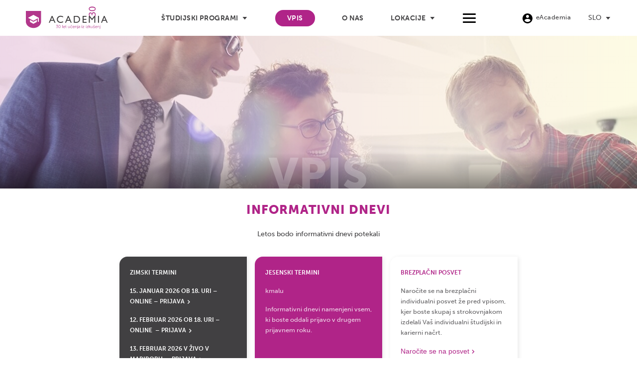

--- FILE ---
content_type: text/html; charset=UTF-8
request_url: https://www.academia.si/vpis-izredni-studij
body_size: 44137
content:
<!DOCTYPE html>
<html lang="sl-SI" class="html_stretched responsive av-preloader-disabled  html_header_top html_logo_left html_main_nav_header html_menu_right html_slim html_header_sticky_disabled html_header_shrinking_disabled html_mobile_menu_phone html_header_searchicon_disabled html_content_align_center html_header_unstick_top_disabled html_header_stretch html_minimal_header html_av-submenu-hidden html_av-submenu-display-click html_av-overlay-full html_5100 html_av-submenu-noclone html_entry_id_6487 av-cookies-no-cookie-consent av-no-preview av-default-lightbox html_text_menu_active av-mobile-menu-switch-default">
<head>
<meta charset="UTF-8" />
<script type="text/javascript">
/* <![CDATA[ */
var gform;gform||(document.addEventListener("gform_main_scripts_loaded",function(){gform.scriptsLoaded=!0}),document.addEventListener("gform/theme/scripts_loaded",function(){gform.themeScriptsLoaded=!0}),window.addEventListener("DOMContentLoaded",function(){gform.domLoaded=!0}),gform={domLoaded:!1,scriptsLoaded:!1,themeScriptsLoaded:!1,isFormEditor:()=>"function"==typeof InitializeEditor,callIfLoaded:function(o){return!(!gform.domLoaded||!gform.scriptsLoaded||!gform.themeScriptsLoaded&&!gform.isFormEditor()||(gform.isFormEditor()&&console.warn("The use of gform.initializeOnLoaded() is deprecated in the form editor context and will be removed in Gravity Forms 3.1."),o(),0))},initializeOnLoaded:function(o){gform.callIfLoaded(o)||(document.addEventListener("gform_main_scripts_loaded",()=>{gform.scriptsLoaded=!0,gform.callIfLoaded(o)}),document.addEventListener("gform/theme/scripts_loaded",()=>{gform.themeScriptsLoaded=!0,gform.callIfLoaded(o)}),window.addEventListener("DOMContentLoaded",()=>{gform.domLoaded=!0,gform.callIfLoaded(o)}))},hooks:{action:{},filter:{}},addAction:function(o,r,e,t){gform.addHook("action",o,r,e,t)},addFilter:function(o,r,e,t){gform.addHook("filter",o,r,e,t)},doAction:function(o){gform.doHook("action",o,arguments)},applyFilters:function(o){return gform.doHook("filter",o,arguments)},removeAction:function(o,r){gform.removeHook("action",o,r)},removeFilter:function(o,r,e){gform.removeHook("filter",o,r,e)},addHook:function(o,r,e,t,n){null==gform.hooks[o][r]&&(gform.hooks[o][r]=[]);var d=gform.hooks[o][r];null==n&&(n=r+"_"+d.length),gform.hooks[o][r].push({tag:n,callable:e,priority:t=null==t?10:t})},doHook:function(r,o,e){var t;if(e=Array.prototype.slice.call(e,1),null!=gform.hooks[r][o]&&((o=gform.hooks[r][o]).sort(function(o,r){return o.priority-r.priority}),o.forEach(function(o){"function"!=typeof(t=o.callable)&&(t=window[t]),"action"==r?t.apply(null,e):e[0]=t.apply(null,e)})),"filter"==r)return e[0]},removeHook:function(o,r,t,n){var e;null!=gform.hooks[o][r]&&(e=(e=gform.hooks[o][r]).filter(function(o,r,e){return!!(null!=n&&n!=o.tag||null!=t&&t!=o.priority)}),gform.hooks[o][r]=e)}});
/* ]]> */
</script>

<meta name="facebook-domain-verification" content="skggefia7q2ftey9hd2kuj9c8a9kcx" />
<link rel="preconnect" href="https://fonts.googleapis.com">
<link rel="preconnect" href="https://fonts.gstatic.com" crossorigin>
<link href="https://fonts.googleapis.com/css2?family=Titillium+Web:ital,wght@0,400;0,600;0,700;1,400&display=swap" rel="stylesheet">


<!-- mobile setting -->
<meta name="viewport" content="width=device-width, initial-scale=1">

<!-- Scripts/CSS and wp_head hook -->
<meta name='robots' content='index, follow, max-image-preview:large, max-snippet:-1, max-video-preview:-1' />
	<style>img:is([sizes="auto" i], [sizes^="auto," i]) { contain-intrinsic-size: 3000px 1500px }</style>
	<link rel="alternate" hreflang="sl" href="https://www.academia.si/vpis-izredni-studij" />
<link rel="alternate" hreflang="en" href="https://www.academia.si/en/apply" />
<link rel="alternate" hreflang="x-default" href="https://www.academia.si/vpis-izredni-studij" />

	<!-- This site is optimized with the Yoast SEO plugin v26.0 - https://yoast.com/wordpress/plugins/seo/ -->
	<title>Vpis v izredni študij - Academia Višja strokovna šola</title>
	<meta name="description" content="Informacije o vpisu v izredni študij na Višjo strokovno šolo Academia. Študij v Ljubljani. Študij v Mariboru. Študij na daljavo." />
	<link rel="canonical" href="https://www.academia.si/vpis-izredni-studij" />
	<meta property="og:locale" content="sl_SI" />
	<meta property="og:type" content="article" />
	<meta property="og:title" content="Vpis v izredni študij - Academia Višja strokovna šola" />
	<meta property="og:description" content="Informacije o vpisu v izredni študij na Višjo strokovno šolo Academia. Študij v Ljubljani. Študij v Mariboru. Študij na daljavo." />
	<meta property="og:url" content="https://www.academia.si/vpis-izredni-studij" />
	<meta property="og:site_name" content="Academia" />
	<meta property="article:modified_time" content="2026-01-15T08:56:37+00:00" />
	<meta name="twitter:card" content="summary_large_image" />
	<meta name="twitter:label1" content="Est. reading time" />
	<meta name="twitter:data1" content="12 minut" />
	<script type="application/ld+json" class="yoast-schema-graph">{"@context":"https://schema.org","@graph":[{"@type":"WebPage","@id":"https://www.academia.si/vpis-izredni-studij","url":"https://www.academia.si/vpis-izredni-studij","name":"Vpis v izredni študij - Academia Višja strokovna šola","isPartOf":{"@id":"https://www.academia.si/#website"},"datePublished":"2020-05-26T13:17:05+00:00","dateModified":"2026-01-15T08:56:37+00:00","description":"Informacije o vpisu v izredni študij na Višjo strokovno šolo Academia. Študij v Ljubljani. Študij v Mariboru. Študij na daljavo.","breadcrumb":{"@id":"https://www.academia.si/vpis-izredni-studij#breadcrumb"},"inLanguage":"sl-SI","potentialAction":[{"@type":"ReadAction","target":["https://www.academia.si/vpis-izredni-studij"]}]},{"@type":"BreadcrumbList","@id":"https://www.academia.si/vpis-izredni-studij#breadcrumb","itemListElement":[{"@type":"ListItem","position":1,"name":"Home","item":"https://www.academia.si/"},{"@type":"ListItem","position":2,"name":"Vpis"}]},{"@type":"WebSite","@id":"https://www.academia.si/#website","url":"https://www.academia.si/","name":"Academia","description":"Edina višja strokovna šola z akreditacijo programov Velike Britanije in Slovenije.","potentialAction":[{"@type":"SearchAction","target":{"@type":"EntryPoint","urlTemplate":"https://www.academia.si/?s={search_term_string}"},"query-input":{"@type":"PropertyValueSpecification","valueRequired":true,"valueName":"search_term_string"}}],"inLanguage":"sl-SI"}]}</script>
	<!-- / Yoast SEO plugin. -->


<link rel='dns-prefetch' href='//www.google.com' />
<link rel='dns-prefetch' href='//use.typekit.net' />
<link rel="alternate" type="application/rss+xml" title="Academia &raquo; Vir" href="https://www.academia.si/feed" />
<link rel="alternate" type="application/rss+xml" title="Academia &raquo; Vir komentarjev" href="https://www.academia.si/comments/feed" />
<link rel='stylesheet' id='wp-block-library-css' href='https://www.academia.si/wp-includes/css/dist/block-library/style.min.css' type='text/css' media='all' />
<link rel='stylesheet' id='enfold-custom-block-css-css' href='https://www.academia.si/wp-content/themes/enfold/wp-blocks/src/textblock/style.css' type='text/css' media='all' />
<style id='global-styles-inline-css' type='text/css'>
:root{--wp--preset--aspect-ratio--square: 1;--wp--preset--aspect-ratio--4-3: 4/3;--wp--preset--aspect-ratio--3-4: 3/4;--wp--preset--aspect-ratio--3-2: 3/2;--wp--preset--aspect-ratio--2-3: 2/3;--wp--preset--aspect-ratio--16-9: 16/9;--wp--preset--aspect-ratio--9-16: 9/16;--wp--preset--color--black: #000000;--wp--preset--color--cyan-bluish-gray: #abb8c3;--wp--preset--color--white: #ffffff;--wp--preset--color--pale-pink: #f78da7;--wp--preset--color--vivid-red: #cf2e2e;--wp--preset--color--luminous-vivid-orange: #ff6900;--wp--preset--color--luminous-vivid-amber: #fcb900;--wp--preset--color--light-green-cyan: #7bdcb5;--wp--preset--color--vivid-green-cyan: #00d084;--wp--preset--color--pale-cyan-blue: #8ed1fc;--wp--preset--color--vivid-cyan-blue: #0693e3;--wp--preset--color--vivid-purple: #9b51e0;--wp--preset--color--metallic-red: #b02b2c;--wp--preset--color--maximum-yellow-red: #edae44;--wp--preset--color--yellow-sun: #eeee22;--wp--preset--color--palm-leaf: #83a846;--wp--preset--color--aero: #7bb0e7;--wp--preset--color--old-lavender: #745f7e;--wp--preset--color--steel-teal: #5f8789;--wp--preset--color--raspberry-pink: #d65799;--wp--preset--color--medium-turquoise: #4ecac2;--wp--preset--gradient--vivid-cyan-blue-to-vivid-purple: linear-gradient(135deg,rgba(6,147,227,1) 0%,rgb(155,81,224) 100%);--wp--preset--gradient--light-green-cyan-to-vivid-green-cyan: linear-gradient(135deg,rgb(122,220,180) 0%,rgb(0,208,130) 100%);--wp--preset--gradient--luminous-vivid-amber-to-luminous-vivid-orange: linear-gradient(135deg,rgba(252,185,0,1) 0%,rgba(255,105,0,1) 100%);--wp--preset--gradient--luminous-vivid-orange-to-vivid-red: linear-gradient(135deg,rgba(255,105,0,1) 0%,rgb(207,46,46) 100%);--wp--preset--gradient--very-light-gray-to-cyan-bluish-gray: linear-gradient(135deg,rgb(238,238,238) 0%,rgb(169,184,195) 100%);--wp--preset--gradient--cool-to-warm-spectrum: linear-gradient(135deg,rgb(74,234,220) 0%,rgb(151,120,209) 20%,rgb(207,42,186) 40%,rgb(238,44,130) 60%,rgb(251,105,98) 80%,rgb(254,248,76) 100%);--wp--preset--gradient--blush-light-purple: linear-gradient(135deg,rgb(255,206,236) 0%,rgb(152,150,240) 100%);--wp--preset--gradient--blush-bordeaux: linear-gradient(135deg,rgb(254,205,165) 0%,rgb(254,45,45) 50%,rgb(107,0,62) 100%);--wp--preset--gradient--luminous-dusk: linear-gradient(135deg,rgb(255,203,112) 0%,rgb(199,81,192) 50%,rgb(65,88,208) 100%);--wp--preset--gradient--pale-ocean: linear-gradient(135deg,rgb(255,245,203) 0%,rgb(182,227,212) 50%,rgb(51,167,181) 100%);--wp--preset--gradient--electric-grass: linear-gradient(135deg,rgb(202,248,128) 0%,rgb(113,206,126) 100%);--wp--preset--gradient--midnight: linear-gradient(135deg,rgb(2,3,129) 0%,rgb(40,116,252) 100%);--wp--preset--font-size--small: 1rem;--wp--preset--font-size--medium: 1.125rem;--wp--preset--font-size--large: 1.75rem;--wp--preset--font-size--x-large: clamp(1.75rem, 3vw, 2.25rem);--wp--preset--spacing--20: 0.44rem;--wp--preset--spacing--30: 0.67rem;--wp--preset--spacing--40: 1rem;--wp--preset--spacing--50: 1.5rem;--wp--preset--spacing--60: 2.25rem;--wp--preset--spacing--70: 3.38rem;--wp--preset--spacing--80: 5.06rem;--wp--preset--shadow--natural: 6px 6px 9px rgba(0, 0, 0, 0.2);--wp--preset--shadow--deep: 12px 12px 50px rgba(0, 0, 0, 0.4);--wp--preset--shadow--sharp: 6px 6px 0px rgba(0, 0, 0, 0.2);--wp--preset--shadow--outlined: 6px 6px 0px -3px rgba(255, 255, 255, 1), 6px 6px rgba(0, 0, 0, 1);--wp--preset--shadow--crisp: 6px 6px 0px rgba(0, 0, 0, 1);}:root { --wp--style--global--content-size: 800px;--wp--style--global--wide-size: 1130px; }:where(body) { margin: 0; }.wp-site-blocks > .alignleft { float: left; margin-right: 2em; }.wp-site-blocks > .alignright { float: right; margin-left: 2em; }.wp-site-blocks > .aligncenter { justify-content: center; margin-left: auto; margin-right: auto; }:where(.is-layout-flex){gap: 0.5em;}:where(.is-layout-grid){gap: 0.5em;}.is-layout-flow > .alignleft{float: left;margin-inline-start: 0;margin-inline-end: 2em;}.is-layout-flow > .alignright{float: right;margin-inline-start: 2em;margin-inline-end: 0;}.is-layout-flow > .aligncenter{margin-left: auto !important;margin-right: auto !important;}.is-layout-constrained > .alignleft{float: left;margin-inline-start: 0;margin-inline-end: 2em;}.is-layout-constrained > .alignright{float: right;margin-inline-start: 2em;margin-inline-end: 0;}.is-layout-constrained > .aligncenter{margin-left: auto !important;margin-right: auto !important;}.is-layout-constrained > :where(:not(.alignleft):not(.alignright):not(.alignfull)){max-width: var(--wp--style--global--content-size);margin-left: auto !important;margin-right: auto !important;}.is-layout-constrained > .alignwide{max-width: var(--wp--style--global--wide-size);}body .is-layout-flex{display: flex;}.is-layout-flex{flex-wrap: wrap;align-items: center;}.is-layout-flex > :is(*, div){margin: 0;}body .is-layout-grid{display: grid;}.is-layout-grid > :is(*, div){margin: 0;}body{padding-top: 0px;padding-right: 0px;padding-bottom: 0px;padding-left: 0px;}a:where(:not(.wp-element-button)){text-decoration: underline;}:root :where(.wp-element-button, .wp-block-button__link){background-color: #32373c;border-width: 0;color: #fff;font-family: inherit;font-size: inherit;line-height: inherit;padding: calc(0.667em + 2px) calc(1.333em + 2px);text-decoration: none;}.has-black-color{color: var(--wp--preset--color--black) !important;}.has-cyan-bluish-gray-color{color: var(--wp--preset--color--cyan-bluish-gray) !important;}.has-white-color{color: var(--wp--preset--color--white) !important;}.has-pale-pink-color{color: var(--wp--preset--color--pale-pink) !important;}.has-vivid-red-color{color: var(--wp--preset--color--vivid-red) !important;}.has-luminous-vivid-orange-color{color: var(--wp--preset--color--luminous-vivid-orange) !important;}.has-luminous-vivid-amber-color{color: var(--wp--preset--color--luminous-vivid-amber) !important;}.has-light-green-cyan-color{color: var(--wp--preset--color--light-green-cyan) !important;}.has-vivid-green-cyan-color{color: var(--wp--preset--color--vivid-green-cyan) !important;}.has-pale-cyan-blue-color{color: var(--wp--preset--color--pale-cyan-blue) !important;}.has-vivid-cyan-blue-color{color: var(--wp--preset--color--vivid-cyan-blue) !important;}.has-vivid-purple-color{color: var(--wp--preset--color--vivid-purple) !important;}.has-metallic-red-color{color: var(--wp--preset--color--metallic-red) !important;}.has-maximum-yellow-red-color{color: var(--wp--preset--color--maximum-yellow-red) !important;}.has-yellow-sun-color{color: var(--wp--preset--color--yellow-sun) !important;}.has-palm-leaf-color{color: var(--wp--preset--color--palm-leaf) !important;}.has-aero-color{color: var(--wp--preset--color--aero) !important;}.has-old-lavender-color{color: var(--wp--preset--color--old-lavender) !important;}.has-steel-teal-color{color: var(--wp--preset--color--steel-teal) !important;}.has-raspberry-pink-color{color: var(--wp--preset--color--raspberry-pink) !important;}.has-medium-turquoise-color{color: var(--wp--preset--color--medium-turquoise) !important;}.has-black-background-color{background-color: var(--wp--preset--color--black) !important;}.has-cyan-bluish-gray-background-color{background-color: var(--wp--preset--color--cyan-bluish-gray) !important;}.has-white-background-color{background-color: var(--wp--preset--color--white) !important;}.has-pale-pink-background-color{background-color: var(--wp--preset--color--pale-pink) !important;}.has-vivid-red-background-color{background-color: var(--wp--preset--color--vivid-red) !important;}.has-luminous-vivid-orange-background-color{background-color: var(--wp--preset--color--luminous-vivid-orange) !important;}.has-luminous-vivid-amber-background-color{background-color: var(--wp--preset--color--luminous-vivid-amber) !important;}.has-light-green-cyan-background-color{background-color: var(--wp--preset--color--light-green-cyan) !important;}.has-vivid-green-cyan-background-color{background-color: var(--wp--preset--color--vivid-green-cyan) !important;}.has-pale-cyan-blue-background-color{background-color: var(--wp--preset--color--pale-cyan-blue) !important;}.has-vivid-cyan-blue-background-color{background-color: var(--wp--preset--color--vivid-cyan-blue) !important;}.has-vivid-purple-background-color{background-color: var(--wp--preset--color--vivid-purple) !important;}.has-metallic-red-background-color{background-color: var(--wp--preset--color--metallic-red) !important;}.has-maximum-yellow-red-background-color{background-color: var(--wp--preset--color--maximum-yellow-red) !important;}.has-yellow-sun-background-color{background-color: var(--wp--preset--color--yellow-sun) !important;}.has-palm-leaf-background-color{background-color: var(--wp--preset--color--palm-leaf) !important;}.has-aero-background-color{background-color: var(--wp--preset--color--aero) !important;}.has-old-lavender-background-color{background-color: var(--wp--preset--color--old-lavender) !important;}.has-steel-teal-background-color{background-color: var(--wp--preset--color--steel-teal) !important;}.has-raspberry-pink-background-color{background-color: var(--wp--preset--color--raspberry-pink) !important;}.has-medium-turquoise-background-color{background-color: var(--wp--preset--color--medium-turquoise) !important;}.has-black-border-color{border-color: var(--wp--preset--color--black) !important;}.has-cyan-bluish-gray-border-color{border-color: var(--wp--preset--color--cyan-bluish-gray) !important;}.has-white-border-color{border-color: var(--wp--preset--color--white) !important;}.has-pale-pink-border-color{border-color: var(--wp--preset--color--pale-pink) !important;}.has-vivid-red-border-color{border-color: var(--wp--preset--color--vivid-red) !important;}.has-luminous-vivid-orange-border-color{border-color: var(--wp--preset--color--luminous-vivid-orange) !important;}.has-luminous-vivid-amber-border-color{border-color: var(--wp--preset--color--luminous-vivid-amber) !important;}.has-light-green-cyan-border-color{border-color: var(--wp--preset--color--light-green-cyan) !important;}.has-vivid-green-cyan-border-color{border-color: var(--wp--preset--color--vivid-green-cyan) !important;}.has-pale-cyan-blue-border-color{border-color: var(--wp--preset--color--pale-cyan-blue) !important;}.has-vivid-cyan-blue-border-color{border-color: var(--wp--preset--color--vivid-cyan-blue) !important;}.has-vivid-purple-border-color{border-color: var(--wp--preset--color--vivid-purple) !important;}.has-metallic-red-border-color{border-color: var(--wp--preset--color--metallic-red) !important;}.has-maximum-yellow-red-border-color{border-color: var(--wp--preset--color--maximum-yellow-red) !important;}.has-yellow-sun-border-color{border-color: var(--wp--preset--color--yellow-sun) !important;}.has-palm-leaf-border-color{border-color: var(--wp--preset--color--palm-leaf) !important;}.has-aero-border-color{border-color: var(--wp--preset--color--aero) !important;}.has-old-lavender-border-color{border-color: var(--wp--preset--color--old-lavender) !important;}.has-steel-teal-border-color{border-color: var(--wp--preset--color--steel-teal) !important;}.has-raspberry-pink-border-color{border-color: var(--wp--preset--color--raspberry-pink) !important;}.has-medium-turquoise-border-color{border-color: var(--wp--preset--color--medium-turquoise) !important;}.has-vivid-cyan-blue-to-vivid-purple-gradient-background{background: var(--wp--preset--gradient--vivid-cyan-blue-to-vivid-purple) !important;}.has-light-green-cyan-to-vivid-green-cyan-gradient-background{background: var(--wp--preset--gradient--light-green-cyan-to-vivid-green-cyan) !important;}.has-luminous-vivid-amber-to-luminous-vivid-orange-gradient-background{background: var(--wp--preset--gradient--luminous-vivid-amber-to-luminous-vivid-orange) !important;}.has-luminous-vivid-orange-to-vivid-red-gradient-background{background: var(--wp--preset--gradient--luminous-vivid-orange-to-vivid-red) !important;}.has-very-light-gray-to-cyan-bluish-gray-gradient-background{background: var(--wp--preset--gradient--very-light-gray-to-cyan-bluish-gray) !important;}.has-cool-to-warm-spectrum-gradient-background{background: var(--wp--preset--gradient--cool-to-warm-spectrum) !important;}.has-blush-light-purple-gradient-background{background: var(--wp--preset--gradient--blush-light-purple) !important;}.has-blush-bordeaux-gradient-background{background: var(--wp--preset--gradient--blush-bordeaux) !important;}.has-luminous-dusk-gradient-background{background: var(--wp--preset--gradient--luminous-dusk) !important;}.has-pale-ocean-gradient-background{background: var(--wp--preset--gradient--pale-ocean) !important;}.has-electric-grass-gradient-background{background: var(--wp--preset--gradient--electric-grass) !important;}.has-midnight-gradient-background{background: var(--wp--preset--gradient--midnight) !important;}.has-small-font-size{font-size: var(--wp--preset--font-size--small) !important;}.has-medium-font-size{font-size: var(--wp--preset--font-size--medium) !important;}.has-large-font-size{font-size: var(--wp--preset--font-size--large) !important;}.has-x-large-font-size{font-size: var(--wp--preset--font-size--x-large) !important;}
:where(.wp-block-post-template.is-layout-flex){gap: 1.25em;}:where(.wp-block-post-template.is-layout-grid){gap: 1.25em;}
:where(.wp-block-columns.is-layout-flex){gap: 2em;}:where(.wp-block-columns.is-layout-grid){gap: 2em;}
:root :where(.wp-block-pullquote){font-size: 1.5em;line-height: 1.6;}
</style>
<link rel='stylesheet' id='owplugin_slick_css-css' href='https://www.academia.si/wp-content/plugins/ow-plugin/admin/../js/slick.css' type='text/css' media='all' />
<link rel='stylesheet' id='wpml-legacy-dropdown-0-css' href='https://www.academia.si/wp-content/plugins/sitepress-multilingual-cms/templates/language-switchers/legacy-dropdown/style.min.css' type='text/css' media='all' />
<style id='wpml-legacy-dropdown-0-inline-css' type='text/css'>
.wpml-ls-statics-shortcode_actions, .wpml-ls-statics-shortcode_actions .wpml-ls-sub-menu, .wpml-ls-statics-shortcode_actions a {border-color:#EEEEEE;}.wpml-ls-statics-shortcode_actions a, .wpml-ls-statics-shortcode_actions .wpml-ls-sub-menu a, .wpml-ls-statics-shortcode_actions .wpml-ls-sub-menu a:link, .wpml-ls-statics-shortcode_actions li:not(.wpml-ls-current-language) .wpml-ls-link, .wpml-ls-statics-shortcode_actions li:not(.wpml-ls-current-language) .wpml-ls-link:link {color:#444444;background-color:#ffffff;}.wpml-ls-statics-shortcode_actions .wpml-ls-sub-menu a:hover,.wpml-ls-statics-shortcode_actions .wpml-ls-sub-menu a:focus, .wpml-ls-statics-shortcode_actions .wpml-ls-sub-menu a:link:hover, .wpml-ls-statics-shortcode_actions .wpml-ls-sub-menu a:link:focus {color:#000000;background-color:#eeeeee;}.wpml-ls-statics-shortcode_actions .wpml-ls-current-language > a {color:#444444;background-color:#ffffff;}.wpml-ls-statics-shortcode_actions .wpml-ls-current-language:hover>a, .wpml-ls-statics-shortcode_actions .wpml-ls-current-language>a:focus {color:#000000;background-color:#eeeeee;}
#lang_sel img, #lang_sel_list img, #lang_sel_footer img { display: inline; }
</style>
<link rel='stylesheet' id='dev-css-css' href='https://www.academia.si/wp-content/themes/enfold-child/css/style.css' type='text/css' media='all' />
<link rel='stylesheet' id='museo-sans-font-css' href='https://use.typekit.net/xfl4rmf.css?ver=6.8.3' type='text/css' media='all' />
<link rel='stylesheet' id='gforms_reset_css-css' href='https://www.academia.si/wp-content/plugins/gravityforms/legacy/css/formreset.min.css' type='text/css' media='all' />
<link rel='stylesheet' id='gforms_formsmain_css-css' href='https://www.academia.si/wp-content/plugins/gravityforms/legacy/css/formsmain.min.css' type='text/css' media='all' />
<link rel='stylesheet' id='gforms_ready_class_css-css' href='https://www.academia.si/wp-content/plugins/gravityforms/legacy/css/readyclass.min.css' type='text/css' media='all' />
<link rel='stylesheet' id='gforms_browsers_css-css' href='https://www.academia.si/wp-content/plugins/gravityforms/legacy/css/browsers.min.css' type='text/css' media='all' />
<link rel='stylesheet' id='avia-merged-styles-css' href='https://www.academia.si/wp-content/uploads/dynamic_avia/avia-merged-styles-6f228d7f780f91d6e2e1de18f1cf796a---6953b1421b65a.css' type='text/css' media='all' />
<link rel='stylesheet' id='avia-single-post-2963-css' href='https://www.academia.si/wp-content/uploads/dynamic_avia/avia_posts_css/post-2963.css' type='text/css' media='all' />
<script type="text/javascript" src="https://www.academia.si/wp-includes/js/jquery/jquery.min.js" id="jquery-core-js"></script>
<script type="text/javascript" src="https://www.academia.si/wp-includes/js/jquery/jquery-migrate.min.js" id="jquery-migrate-js"></script>
<script type="text/javascript" id="wpml-cookie-js-extra">
/* <![CDATA[ */
var wpml_cookies = {"wp-wpml_current_language":{"value":"sl","expires":1,"path":"\/"}};
var wpml_cookies = {"wp-wpml_current_language":{"value":"sl","expires":1,"path":"\/"}};
/* ]]> */
</script>
<script type="text/javascript" src="https://www.academia.si/wp-content/plugins/sitepress-multilingual-cms/res/js/cookies/language-cookie.js" id="wpml-cookie-js" defer="defer" data-wp-strategy="defer"></script>
<script type="text/javascript" src="https://www.academia.si/wp-content/plugins/sitepress-multilingual-cms/templates/language-switchers/legacy-dropdown/script.min.js" id="wpml-legacy-dropdown-0-js"></script>
<script type="text/javascript" src="https://www.academia.si/wp-content/themes/enfold/js/avia-js.js" id="avia-js-js"></script>
<script type="text/javascript" src="https://www.academia.si/wp-content/themes/enfold/js/avia-compat.js" id="avia-compat-js"></script>
<script type="text/javascript" defer='defer' src="https://www.academia.si/wp-content/plugins/gravityforms/js/jquery.json.min.js" id="gform_json-js"></script>
<script type="text/javascript" id="gform_gravityforms-js-extra">
/* <![CDATA[ */
var gf_global = {"gf_currency_config":{"name":"Euro","symbol_left":"","symbol_right":"&#8364;","symbol_padding":" ","thousand_separator":".","decimal_separator":",","decimals":2,"code":"EUR"},"base_url":"https:\/\/www.academia.si\/wp-content\/plugins\/gravityforms","number_formats":[],"spinnerUrl":"https:\/\/www.academia.si\/wp-content\/plugins\/gravityforms\/images\/spinner.svg","version_hash":"2feb94918364fa6b1956c98b677bb411","strings":{"newRowAdded":"New row added.","rowRemoved":"Row removed","formSaved":"The form has been saved.  The content contains the link to return and complete the form."}};
var gf_global = {"gf_currency_config":{"name":"Euro","symbol_left":"","symbol_right":"&#8364;","symbol_padding":" ","thousand_separator":".","decimal_separator":",","decimals":2,"code":"EUR"},"base_url":"https:\/\/www.academia.si\/wp-content\/plugins\/gravityforms","number_formats":[],"spinnerUrl":"https:\/\/www.academia.si\/wp-content\/plugins\/gravityforms\/images\/spinner.svg","version_hash":"2feb94918364fa6b1956c98b677bb411","strings":{"newRowAdded":"New row added.","rowRemoved":"Row removed","formSaved":"The form has been saved.  The content contains the link to return and complete the form."}};
var gform_i18n = {"datepicker":{"days":{"monday":"Mo","tuesday":"Tu","wednesday":"We","thursday":"Th","friday":"Fr","saturday":"Sa","sunday":"Su"},"months":{"january":"January","february":"February","march":"March","april":"April","may":"May","june":"June","july":"July","august":"August","september":"September","october":"October","november":"November","december":"December"},"firstDay":1,"iconText":"Select date"}};
var gf_legacy_multi = {"1":"1","7":"1"};
var gform_gravityforms = {"strings":{"invalid_file_extension":"This type of file is not allowed. Must be one of the following:","delete_file":"Delete this file","in_progress":"in progress","file_exceeds_limit":"File exceeds size limit","illegal_extension":"This type of file is not allowed.","max_reached":"Maximum number of files reached","unknown_error":"There was a problem while saving the file on the server","currently_uploading":"Please wait for the uploading to complete","cancel":"Cancel","cancel_upload":"Cancel this upload","cancelled":"Cancelled","error":"Error","message":"Message"},"vars":{"images_url":"https:\/\/www.academia.si\/wp-content\/plugins\/gravityforms\/images"}};
/* ]]> */
</script>
<script type="text/javascript" defer='defer' src="https://www.academia.si/wp-content/plugins/gravityforms/js/gravityforms.min.js" id="gform_gravityforms-js"></script>
<script type="text/javascript" defer='defer' src="https://www.google.com/recaptcha/api.js?hl=sl&amp;ver=6.8.3#038;render=explicit" id="gform_recaptcha-js"></script>
<script type="text/javascript" defer='defer' src="https://www.academia.si/wp-content/plugins/gravityforms/assets/js/dist/utils.min.js" id="gform_gravityforms_utils-js"></script>
<script type="text/javascript" src="https://www.academia.si/wp-content/themes/enfold/config-wpml/wpml-mod.js" id="avia-wpml-script-js"></script>
<link rel="https://api.w.org/" href="https://www.academia.si/wp-json/" /><link rel="alternate" title="JSON" type="application/json" href="https://www.academia.si/wp-json/wp/v2/pages/2963" /><link rel="EditURI" type="application/rsd+xml" title="RSD" href="https://www.academia.si/xmlrpc.php?rsd" />
<meta name="generator" content="WordPress 6.8.3" />
<link rel='shortlink' href='https://www.academia.si/?p=2963' />
<link rel="alternate" title="oEmbed (JSON)" type="application/json+oembed" href="https://www.academia.si/wp-json/oembed/1.0/embed?url=https%3A%2F%2Fwww.academia.si%2Fvpis-izredni-studij" />
<link rel="alternate" title="oEmbed (XML)" type="text/xml+oembed" href="https://www.academia.si/wp-json/oembed/1.0/embed?url=https%3A%2F%2Fwww.academia.si%2Fvpis-izredni-studij&#038;format=xml" />
<meta name="generator" content="WPML ver:4.8.6 stt:1,46;" />
<meta name="theme-color" content="#B02488"><script type="text/javascript">var ajaxUrlDefault = "https://www.academia.si/wp-admin/admin-ajax.php";</script>	<!-- Google Tag Manager  -->
	<script>(function(w,d,s,l,i){w[l]=w[l]||[];w[l].push({'gtm.start':
	new Date().getTime(),event:'gtm.js'});var f=d.getElementsByTagName(s)[0],
	j=d.createElement(s),dl=l!='dataLayer'?'&l='+l:'';j.async=true;j.src=
	'https://www.googletagmanager.com/gtm.js?id='+i+dl;f.parentNode.insertBefore(j,f);
	})(window,document,'script','dataLayer','GTM-K5MS6MZ');</script>
	<!-- End Google Tag Manager  -->

	<!-- Google Tag Manager (noscript)  -->
	<noscript><iframe src="https://www.googletagmanager.com/ns.html?id=GTM-K5MS6MZ "
	height="0" width="0" style="display:none;visibility:hidden"></iframe></noscript>
	<!-- End Google Tag Manager (noscript)  -->

	
<link rel="icon" href="https://www.academia.si/wp-content/uploads/2020/06/Academia-favicon512x512.svg" type="image/x-icon">
<!--[if lt IE 9]><script src="https://www.academia.si/wp-content/themes/enfold/js/html5shiv.js"></script><![endif]--><link rel="profile" href="https://gmpg.org/xfn/11" />
<link rel="alternate" type="application/rss+xml" title="Academia RSS2 Feed" href="https://www.academia.si/feed" />
<link rel="pingback" href="https://www.academia.si/xmlrpc.php" />
      <meta name="onesignal" content="wordpress-plugin"/>
            <script>

      window.OneSignalDeferred = window.OneSignalDeferred || [];

      OneSignalDeferred.push(function(OneSignal) {
        var oneSignal_options = {};
        window._oneSignalInitOptions = oneSignal_options;

        oneSignal_options['serviceWorkerParam'] = { scope: '/' };
oneSignal_options['serviceWorkerPath'] = 'OneSignalSDKWorker.js.php';

        OneSignal.Notifications.setDefaultUrl("https://www.academia.si");

        oneSignal_options['wordpress'] = true;
oneSignal_options['appId'] = '7e672f13-1ffe-4626-b035-7f0cebefd094';
oneSignal_options['allowLocalhostAsSecureOrigin'] = true;
oneSignal_options['welcomeNotification'] = { };
oneSignal_options['welcomeNotification']['title'] = "Academia";
oneSignal_options['welcomeNotification']['message'] = "Hvala za prijavo!";
oneSignal_options['path'] = "https://www.academia.si/wp-content/plugins/onesignal-free-web-push-notifications/sdk_files/";
oneSignal_options['promptOptions'] = { };
oneSignal_options['promptOptions']['actionMessage'] = "Radi bi ti pošiljali obvestila. Odjaviš se lahko kadarkoli.";
oneSignal_options['promptOptions']['acceptButtonText'] = "Dovoli";
oneSignal_options['promptOptions']['cancelButtonText'] = "Ne hvala";
              OneSignal.init(window._oneSignalInitOptions);
              OneSignal.Slidedown.promptPush()      });

      function documentInitOneSignal() {
        var oneSignal_elements = document.getElementsByClassName("OneSignal-prompt");

        var oneSignalLinkClickHandler = function(event) { OneSignal.Notifications.requestPermission(); event.preventDefault(); };        for(var i = 0; i < oneSignal_elements.length; i++)
          oneSignal_elements[i].addEventListener('click', oneSignalLinkClickHandler, false);
      }

      if (document.readyState === 'complete') {
           documentInitOneSignal();
      }
      else {
           window.addEventListener("load", function(event){
               documentInitOneSignal();
          });
      }
    </script>
<style>.avia-image-overlay-wrap a.avia_image .image-overlay, .avia_transform a .image-overlay {display: none !important;}</style>		<style type="text/css" id="wp-custom-css">
			#CookiebotWidget #CookiebotWidget-buttons #CookiebotWidget-btn-withdraw,#CookiebotWidget #CookiebotWidget-buttons #CookiebotWidget-btn-change{
	font-size: 14px;
	text-transform: uppercase;
}		</style>
		<style type="text/css">
		@font-face {font-family: 'entypo-fontello-enfold'; font-weight: normal; font-style: normal; font-display: swap;
		src: url('https://www.academia.si/wp-content/themes/enfold/config-templatebuilder/avia-template-builder/assets/fonts/entypo-fontello-enfold/entypo-fontello-enfold.woff2') format('woff2'),
		url('https://www.academia.si/wp-content/themes/enfold/config-templatebuilder/avia-template-builder/assets/fonts/entypo-fontello-enfold/entypo-fontello-enfold.woff') format('woff'),
		url('https://www.academia.si/wp-content/themes/enfold/config-templatebuilder/avia-template-builder/assets/fonts/entypo-fontello-enfold/entypo-fontello-enfold.ttf') format('truetype'),
		url('https://www.academia.si/wp-content/themes/enfold/config-templatebuilder/avia-template-builder/assets/fonts/entypo-fontello-enfold/entypo-fontello-enfold.svg#entypo-fontello-enfold') format('svg'),
		url('https://www.academia.si/wp-content/themes/enfold/config-templatebuilder/avia-template-builder/assets/fonts/entypo-fontello-enfold/entypo-fontello-enfold.eot'),
		url('https://www.academia.si/wp-content/themes/enfold/config-templatebuilder/avia-template-builder/assets/fonts/entypo-fontello-enfold/entypo-fontello-enfold.eot?#iefix') format('embedded-opentype');
		}

		#top .avia-font-entypo-fontello-enfold, body .avia-font-entypo-fontello-enfold, html body [data-av_iconfont='entypo-fontello-enfold']:before{ font-family: 'entypo-fontello-enfold'; }
		
		@font-face {font-family: 'entypo-fontello'; font-weight: normal; font-style: normal; font-display: swap;
		src: url('https://www.academia.si/wp-content/themes/enfold/config-templatebuilder/avia-template-builder/assets/fonts/entypo-fontello/entypo-fontello.woff2') format('woff2'),
		url('https://www.academia.si/wp-content/themes/enfold/config-templatebuilder/avia-template-builder/assets/fonts/entypo-fontello/entypo-fontello.woff') format('woff'),
		url('https://www.academia.si/wp-content/themes/enfold/config-templatebuilder/avia-template-builder/assets/fonts/entypo-fontello/entypo-fontello.ttf') format('truetype'),
		url('https://www.academia.si/wp-content/themes/enfold/config-templatebuilder/avia-template-builder/assets/fonts/entypo-fontello/entypo-fontello.svg#entypo-fontello') format('svg'),
		url('https://www.academia.si/wp-content/themes/enfold/config-templatebuilder/avia-template-builder/assets/fonts/entypo-fontello/entypo-fontello.eot'),
		url('https://www.academia.si/wp-content/themes/enfold/config-templatebuilder/avia-template-builder/assets/fonts/entypo-fontello/entypo-fontello.eot?#iefix') format('embedded-opentype');
		}

		#top .avia-font-entypo-fontello, body .avia-font-entypo-fontello, html body [data-av_iconfont='entypo-fontello']:before{ font-family: 'entypo-fontello'; }
		</style>

<!--
Debugging Info for Theme support: 

Theme: Enfold
Version: 7.1.2
Installed: enfold
AviaFramework Version: 5.6
AviaBuilder Version: 6.0
aviaElementManager Version: 1.0.1
- - - - - - - - - - -
ChildTheme: Enfold Child
ChildTheme Version: 1.0
ChildTheme Installed: enfold

- - - - - - - - - - -
ML:256-PU:105-PLA:16
WP:6.8.3
Compress: CSS:all theme files - JS:disabled
Updates: disabled
PLAu:15
-->
</head>

<body id="top" class="wp-singular page-template-default page page-id-2963 wp-theme-enfold wp-child-theme-enfold-child stretched rtl_columns av-curtain-numeric helvetica neue-websave helvetica_neue  page-vpis-izredni-studij parent-vpis-izredni-studij post-type-page translation_priority-optional avia-responsive-images-support" itemscope="itemscope" itemtype="https://schema.org/WebPage" >

	
	<div id='wrap_all'>

	
<header id='header' class='all_colors header_color light_bg_color  av_header_top av_logo_left av_main_nav_header av_menu_right av_slim av_header_sticky_disabled av_header_shrinking_disabled av_header_stretch av_mobile_menu_phone av_header_searchicon_disabled av_header_unstick_top_disabled av_minimal_header av_bottom_nav_disabled  av_header_border_disabled'  role="banner" itemscope="itemscope" itemtype="https://schema.org/WPHeader" >

        <div  id='header_main' class='container_wrap container_wrap_logo'>

        <div class='container av-logo-container'><div class='inner-container'><span class='logo avia-svg-logo'><a href='https://www.academia.si/' class='av-contains-svg' aria-label='logo_30let' title='logo_30let'><svg role="graphics-document" title="logo_30let" desc="" alt=""   version="1.1" id="Layer_1" xmlns="http://www.w3.org/2000/svg" xmlns:xlink="http://www.w3.org/1999/xlink" x="0px" y="0px"
	 width="173.4px" height="54.2px" viewBox="0 0 173.4 54.2" style="enable-background:new 0 0 173.4 54.2;" xml:space="preserve" preserveAspectRatio="xMinYMid meet">
<g>
	<path style="fill:#424041;" d="M58.4,31.2L56,25.9l-2.2,5.3H58.4z M55.3,22.8h1.5l6.5,14.6h-2.1l-1.9-4.3H53l-1.8,4.3h-2.1
		L55.3,22.8L55.3,22.8z"/>
	<g>
		<defs>
			<rect id="SVGID_1_" x="1" y="-22" width="177.1" height="72.8"/>
		</defs>
		<clipPath id="SVGID_00000165218245524065561270000017410660388590040249_">
			<use xlink:href="#SVGID_1_"  style="overflow:visible;"/>
		</clipPath>
		<g style="clip-path:url(#SVGID_00000165218245524065561270000017410660388590040249_);">
			<path style="fill:#424041;" d="M79.1,34v2.3c-1.5,0.8-3.3,1.2-5.3,1.2c-1.6,0-3-0.3-4.1-1c-1.1-0.7-2-1.5-2.7-2.7
				c-0.7-1.1-1-2.4-1-3.7c0-2.1,0.8-3.9,2.3-5.3c1.5-1.4,3.4-2.2,5.6-2.2c1.5,0,3.2,0.4,5.1,1.2v2.2c-1.7-1-3.4-1.4-5-1.4
				s-3,0.5-4.1,1.6c-1.1,1-1.7,2.4-1.7,3.9s0.5,2.9,1.6,3.9c1.1,1,2.5,1.5,4.1,1.5S77.4,35.1,79.1,34"/>
		</g>
	</g>
	<path style="fill:#424041;" d="M92.4,31.2l-2.3-5.3l-2.2,5.3H92.4z M89.3,22.8h1.5l6.5,14.6h-2.1l-1.9-4.3h-6.2l-1.8,4.3h-2.1
		L89.3,22.8L89.3,22.8z"/>
	<g>
		<defs>
			<rect id="SVGID_00000157997654025717810430000002367606066114065323_" x="1" y="-22" width="177.1" height="72.8"/>
		</defs>
		<clipPath id="SVGID_00000034769616037198733430000015065781452483424130_">
			<use xlink:href="#SVGID_00000157997654025717810430000002367606066114065323_"  style="overflow:visible;"/>
		</clipPath>
		<g style="clip-path:url(#SVGID_00000034769616037198733430000015065781452483424130_);">
			<path style="fill:#424041;" d="M106.2,24.7h-2.6v10.8h2.7c1,0,1.8-0.1,2.4-0.2c0.6-0.1,1.1-0.3,1.4-0.5c0.4-0.2,0.7-0.5,1.1-0.8
				c1-1,1.5-2.3,1.5-3.9s-0.5-2.8-1.6-3.8c-0.4-0.4-0.8-0.7-1.3-0.9c-0.5-0.2-1-0.4-1.4-0.5C107.9,24.8,107.2,24.7,106.2,24.7
				 M101.5,37.3V22.8h4.9c2,0,3.5,0.3,4.7,0.9c1.2,0.6,2.1,1.5,2.7,2.6c0.7,1.2,1,2.4,1,3.8c0,1-0.2,1.9-0.6,2.8
				c-0.4,0.9-0.9,1.7-1.6,2.3c-0.7,0.7-1.5,1.2-2.5,1.6c-0.6,0.2-1,0.4-1.5,0.4c-0.5,0.1-1.3,0.1-2.6,0.1L101.5,37.3L101.5,37.3z"/>
		</g>
	</g>
	<polygon style="fill:#424041;" points="120,22.8 128.2,22.8 128.2,24.7 122.1,24.7 122.1,29.1 128,29.1 128,31 122.1,31 
		122.1,35.5 128.4,35.5 128.4,37.3 120,37.3 	"/>
	<polygon style="fill:#424041;" points="144.7,22.8 146.7,22.8 146.7,37.4 144.6,37.4 144.6,26.1 140.1,31.7 139.7,31.7 135.2,26.1 
		135.2,37.4 133.1,37.4 133.1,22.8 135.1,22.8 139.9,28.8 	"/>
	<rect x="152.4" y="22.8" style="fill:#424041;" width="2.1" height="14.5"/>
	<path style="fill:#424041;" d="M167.9,31.2l-2.3-5.3l-2.2,5.3H167.9z M164.8,22.8h1.5l6.5,14.6h-2.1l-1.9-4.3h-6.2l-1.8,4.3h-2.1
		L164.8,22.8L164.8,22.8z"/>
	<g>
		<defs>
			<rect id="SVGID_00000167358376937874703230000002284562630835655812_" x="1" y="-22" width="177.1" height="72.8"/>
		</defs>
		<clipPath id="SVGID_00000170248664156884948430000017591784417887702461_">
			<use xlink:href="#SVGID_00000167358376937874703230000002284562630835655812_"  style="overflow:visible;"/>
		</clipPath>
		<g style="clip-path:url(#SVGID_00000170248664156884948430000017591784417887702461_);">
			<path style="fill:#B2378B;" d="M28.1,35.2h-2.1v-7.2l-9.2,5.1L5.6,26.9l11.3-6.2l11.3,6.2L28.1,35.2L28.1,35.2z M24.1,35.5
				l-7.2,4l-7.2-4v-4.2l7.2,4l7.2-4V35.5z M1,12.4v22.6l0,0c0.2,7.4,7.3,13.3,16,13.3s15.8-5.9,16-13.3l0,0V12.4H1z"/>
		</g>
	</g>
	<g>
		<path style="fill:#B2378B;" d="M145.1,23.2c0.3-0.5,0.9-1.8,0.9-3.1c0-2.4-1.5-3.2-2.7-3.1c-1.9,0-2.8,1.8-2.8,3.6
			c0,0.4,0,0.6,0,1h-1.4v-1c0-1.4-0.7-3.1-2.3-3.1c-1.1,0-2.1,0.7-2.1,2.4c0,1.1,0.5,2.2,0.9,2.8c-0.6,0.2-0.8,0.3-1.4,0.5
			c-0.5-0.7-1.1-2.1-1.1-3.6c0-2.7,1.6-4,3.3-4c1.4,0,2.7,0.9,3.3,2.6h0c0.3-1.7,1.6-3.1,3.6-3.1c2.2,0,4.2,1.7,4.2,5.1
			c0,1.6-0.5,2.9-0.9,3.6C146,23.5,145.7,23.4,145.1,23.2L145.1,23.2z"/>
		<path style="fill:#B2378B;" d="M140.2,3.4c4.7,0,7.3,1.8,7.3,4.8c0,2.7-2.6,4.6-7.2,4.6c-4.6,0-7.2-2-7.2-4.8
			C133.2,5.1,135.8,3.4,140.2,3.4z M140.4,11c3.6,0,5.7-1.1,5.7-2.8c0-1.9-2.2-2.8-5.8-2.8c-3.6,0-5.7,0.9-5.7,2.8
			C134.6,9.8,136.6,11,140.4,11z"/>
	</g>
	<g>
		<path style="fill:#B2378B;" d="M64.8,47.1c0,0,0.6,0.7,1.6,0.7c0.7,0,1.4-0.6,1.4-1.3c0-0.9-0.8-1.3-1.6-1.3h-0.4
			c-0.1-0.1-0.1-0.2-0.1-0.4c0.6-0.7,0.9-1.1,1.5-1.8c0.2-0.2,0.3-0.3,0.3-0.3l0,0c0,0-0.2,0-0.5,0h-2.3v-0.6h3.6v0.4
			c-0.7,0.9-1.1,1.3-1.9,2.1c0.8,0,1.9,0.5,1.9,1.8c0,1.1-0.9,1.9-2,1.9c-1.2,0-2-0.8-2-0.8C64.6,47.4,64.7,47.3,64.8,47.1
			L64.8,47.1z"/>
		<path style="fill:#B2378B;" d="M69.5,45.2c0-1.8,0.5-3.2,2.1-3.2s2.1,1.4,2.1,3.2c0,1.8-0.5,3.2-2.1,3.2S69.5,47,69.5,45.2z
			 M73.1,45.2c0-1.5-0.3-2.6-1.5-2.6s-1.5,1.2-1.5,2.6s0.3,2.6,1.5,2.6S73.1,46.7,73.1,45.2z"/>
		<path style="fill:#B2378B;" d="M77.4,42.1H78c0,2,0,3,0,5c0,0.6,0.3,0.7,0.5,0.7c0.1,0,0.1,0,0.1,0v0.5c0,0-0.1,0-0.2,0
			c-0.4,0-1-0.1-1-1.1C77.4,45.2,77.4,44.2,77.4,42.1L77.4,42.1z"/>
		<path style="fill:#B2378B;" d="M81.4,43.8c1.2,0,1.9,0.9,1.9,2c0,0.1,0,0.3,0,0.3h-3.4c0,1.1,0.8,1.8,1.7,1.8
			c0.8,0,1.3-0.5,1.3-0.5c0.1,0.2,0.2,0.3,0.3,0.5c0,0-0.6,0.6-1.6,0.6c-1.3,0-2.3-1-2.3-2.3C79.2,44.7,80.2,43.8,81.4,43.8z
			 M82.6,45.7c0-0.9-0.6-1.4-1.3-1.4c-0.7,0-1.4,0.5-1.5,1.4H82.6z"/>
		<path style="fill:#B2378B;" d="M84.4,44.4h-0.6v-0.5h0.6c0-0.5,0-0.8,0-1.3H85c0,0.5,0,0.8,0,1.3h1.1v0.5H85c0,0.9,0,1.3,0,2.2
			c0,1,0.7,1.2,1,1.2c0.1,0,0.2,0,0.2,0v0.5c0,0-0.1,0-0.3,0c-0.5,0-1.5-0.2-1.5-1.7C84.4,45.8,84.4,45.3,84.4,44.4L84.4,44.4z"/>
		<path style="fill:#B2378B;" d="M89.5,43.9h0.6c0,1.1,0,1.6,0,2.7c0,0.7,0.1,1.3,1,1.3c1,0,1.6-0.9,1.6-1.9c0-0.8,0-1.3,0-2.1h0.6
			c0,1.8,0,2.7,0,4.4h-0.6c0-0.3,0-0.4,0-0.7c0-0.2,0-0.3,0-0.3h0c-0.2,0.4-0.8,1.1-1.7,1.1c-1,0-1.5-0.6-1.5-1.7S89.5,45,89.5,43.9
			L89.5,43.9z"/>
		<path style="fill:#B2378B;" d="M96.8,43.8c1.1,0,1.6,0.6,1.6,0.6c-0.1,0.2-0.2,0.3-0.3,0.4c0,0-0.5-0.5-1.3-0.5
			c-1,0-1.7,0.7-1.7,1.8s0.8,1.8,1.7,1.8c0.9,0,1.4-0.6,1.4-0.6c0.1,0.2,0.2,0.3,0.3,0.5c0,0-0.6,0.7-1.7,0.7
			c-1.3,0-2.3-0.9-2.3-2.3S95.5,43.8,96.8,43.8z M95.5,42.1h0.6c0.2,0.3,0.3,0.4,0.5,0.7h0c0.2-0.3,0.3-0.4,0.5-0.7h0.6
			c-0.3,0.4-0.4,0.6-0.7,1h-0.7C96,42.8,95.8,42.6,95.5,42.1L95.5,42.1z"/>
		<path style="fill:#B2378B;" d="M101.3,43.8c1.2,0,1.9,0.9,1.9,2c0,0.1,0,0.3,0,0.3h-3.4c0,1.1,0.8,1.8,1.7,1.8
			c0.8,0,1.3-0.5,1.3-0.5c0.1,0.2,0.2,0.3,0.3,0.5c0,0-0.6,0.6-1.6,0.6c-1.3,0-2.3-1-2.3-2.3C99.1,44.7,100.1,43.8,101.3,43.8
			L101.3,43.8z M102.6,45.7c0-0.9-0.6-1.4-1.3-1.4c-0.7,0-1.4,0.5-1.5,1.4H102.6L102.6,45.7z"/>
		<path style="fill:#B2378B;" d="M104.3,43.9h0.6v0.7c0,0.2,0,0.3,0,0.3h0c0.2-0.4,0.7-1.1,1.8-1.1c1,0,1.5,0.6,1.5,1.7v2.8h-0.6
			c0-1.1,0-1.6,0-2.7c0-0.7-0.1-1.3-1-1.3c-0.8,0-1.4,0.5-1.6,1.2c-0.1,0.2-0.1,0.4-0.1,0.6c0,0.8,0,1.3,0,2.1h-0.6
			C104.3,46.5,104.3,45.7,104.3,43.9z"/>
		<path style="fill:#B2378B;" d="M110.1,43.9c0,1.8,0,2.8,0,4.6c0,1.5-1,1.7-1.5,1.7c-0.2,0-0.3,0-0.3,0v-0.5c0,0,0.1,0,0.2,0
			c0.3,0,1-0.1,1-1.1c0-1.8,0-2.7,0-4.6L110.1,43.9L110.1,43.9z M109.5,42.1h0.6v0.8h-0.6V42.1z"/>
		<path style="fill:#B2378B;" d="M113.8,45.6h0.2v-0.1c0-0.9-0.5-1.1-1.1-1.1c-0.7,0-1.2,0.4-1.2,0.4c-0.1-0.2-0.2-0.3-0.3-0.5
			c0,0,0.6-0.5,1.6-0.5c1.1,0,1.7,0.6,1.7,1.7c0,1.1,0,1.7,0,2.8H114c0-0.2,0-0.3,0-0.5c0-0.2,0-0.4,0-0.4h0c0,0-0.4,1-1.5,1
			c-0.7,0-1.5-0.4-1.5-1.3C111,45.6,113,45.6,113.8,45.6L113.8,45.6z M112.7,47.9c0.8,0,1.4-0.9,1.4-1.7v-0.2h-0.3
			c-0.7,0-2.1,0-2.1,1C111.7,47.5,112,47.9,112.7,47.9z"/>
		<path style="fill:#B2378B;" d="M118.4,42.1c0.3,0,0.4,0,0.6,0v0.8h-0.6V42.1z M118.4,43.9h0.6v4.4h-0.6
			C118.4,46.5,118.4,45.7,118.4,43.9z"/>
		<path style="fill:#B2378B;" d="M119.9,47.9c1-1.2,1.5-1.9,2.5-3.1c0.2-0.2,0.3-0.4,0.3-0.4l0,0c0,0-0.1,0-0.4,0H120v-0.5h3.5v0.4
			c-1,1.2-1.5,1.9-2.5,3.1c-0.2,0.2-0.4,0.4-0.4,0.4l0,0c0,0,0.2,0,0.4,0h2.5v0.5h-3.7L119.9,47.9L119.9,47.9z"/>
		<path style="fill:#B2378B;" d="M127.1,42.1h0.6c0,0.3,0,0.4,0,0.8h-0.6C127.1,42.6,127.1,42.4,127.1,42.1z M127.1,43.9h0.6
			c0,1.8,0,2.7,0,4.4h-0.6C127.1,46.5,127.1,45.7,127.1,43.9z"/>
		<path style="fill:#B2378B;" d="M128.6,47.9c1-1.2,1.5-1.9,2.5-3.1c0.2-0.2,0.3-0.4,0.3-0.4l0,0c0,0-0.1,0-0.4,0
			c-0.9,0-1.4,0-2.3,0v-0.5h3.5v0.4c-1,1.2-1.5,1.9-2.5,3.1c-0.2,0.2-0.4,0.4-0.4,0.4l0,0c0,0,0.2,0,0.4,0h2.5v0.5h-3.7L128.6,47.9
			L128.6,47.9z"/>
		<path style="fill:#B2378B;" d="M133.3,42.1h0.6c0,1.4,0,2.1,0,3.4h0.7l1.3-1.7h0.7c-0.6,0.8-0.9,1.2-1.5,1.9l0,0
			c0.7,1,1,1.5,1.7,2.5h-0.7c-0.6-0.9-0.9-1.3-1.5-2.2h-0.7v2.2h-0.6C133.3,45.9,133.3,44.6,133.3,42.1z"/>
		<path style="fill:#B2378B;" d="M137.6,43.9h0.6v2.7c0,0.7,0.1,1.3,1,1.3c1,0,1.6-0.9,1.6-1.9v-2.1h0.6v4.4h-0.6v-0.7
			c0-0.2,0-0.3,0-0.3h0c-0.2,0.4-0.8,1.1-1.7,1.1c-1,0-1.5-0.6-1.5-1.7L137.6,43.9L137.6,43.9z"/>
		<path style="fill:#B2378B;" d="M142.7,47.4c0,0,0.5,0.5,1.3,0.5c0.5,0,0.9-0.2,0.9-0.7c0-1-2.4-0.7-2.4-2.2c0-0.8,0.7-1.2,1.5-1.2
			c0.9,0,1.4,0.5,1.4,0.5c-0.1,0.2-0.2,0.3-0.3,0.5c0,0-0.4-0.4-1.1-0.4c-0.4,0-0.9,0.2-0.9,0.7c0,1,2.4,0.7,2.4,2.2
			c0,0.7-0.6,1.2-1.5,1.2c-1.1,0-1.6-0.6-1.6-0.6C142.5,47.6,142.6,47.5,142.7,47.4L142.7,47.4z M143,42.1h0.6
			c0.2,0.3,0.3,0.4,0.5,0.7h0c0.2-0.3,0.3-0.4,0.5-0.7h0.6c-0.3,0.4-0.4,0.6-0.7,1h-0.7C143.4,42.8,143.2,42.6,143,42.1L143,42.1z"
			/>
		<path style="fill:#B2378B;" d="M148.5,43.8c1.2,0,1.9,0.9,1.9,2c0,0.1,0,0.3,0,0.3h-3.4c0,1.1,0.8,1.8,1.7,1.8
			c0.8,0,1.3-0.5,1.3-0.5c0.1,0.2,0.2,0.3,0.3,0.5c0,0-0.6,0.6-1.6,0.6c-1.3,0-2.3-1-2.3-2.3C146.3,44.7,147.3,43.8,148.5,43.8
			L148.5,43.8z M149.7,45.7c0-0.9-0.6-1.4-1.3-1.4c-0.7,0-1.4,0.5-1.5,1.4H149.7L149.7,45.7z"/>
		<path style="fill:#B2378B;" d="M151.5,43.9h0.6v0.7c0,0.2,0,0.3,0,0.3h0c0.2-0.4,0.7-1.1,1.8-1.1c1,0,1.5,0.6,1.5,1.7v2.8h-0.6
			v-2.7c0-0.7-0.1-1.3-1-1.3c-0.8,0-1.4,0.5-1.6,1.2c-0.1,0.2-0.1,0.4-0.1,0.6v2.1h-0.6C151.5,48.3,151.5,43.9,151.5,43.9z"/>
		<path style="fill:#B2378B;" d="M157.2,43.9v4.6c0,1.5-1,1.7-1.5,1.7c-0.2,0-0.3,0-0.3,0v-0.5c0,0,0.1,0,0.2,0c0.3,0,1-0.1,1-1.1
			v-4.6L157.2,43.9L157.2,43.9z M156.6,42.1h0.6v0.8h-0.6V42.1z"/>
	</g>
</g>
</svg></a></span><nav class='main_menu' data-selectname='Select a page'  role="navigation" itemscope="itemscope" itemtype="https://schema.org/SiteNavigationElement" ><div class="avia-menu av-main-nav-wrap"><ul role="menu" class="menu av-main-nav" id="avia-menu"><li role="menuitem" id="menu-item-2962" class="has-sub-menu mega-menu-study-programs menu-item menu-item-type-custom menu-item-object-custom menu-item-top-level menu-item-top-level-1"><a itemprop="url" tabindex="0"><span class="avia-bullet"></span><span class="avia-menu-text">Študijski programi</span><span class="avia-menu-fx"><span class="avia-arrow-wrap"><span class="avia-arrow"></span></span></span></a></li>
<li role="menuitem" id="menu-item-2974" class="purple-button menu-item menu-item-type-post_type menu-item-object-page current-menu-item page_item page-item-2963 current_page_item menu-item-top-level menu-item-top-level-2"><a href="https://www.academia.si/vpis-izredni-studij" itemprop="url" tabindex="0"><span class="avia-bullet"></span><span class="avia-menu-text">Vpis</span><span class="avia-menu-fx"><span class="avia-arrow-wrap"><span class="avia-arrow"></span></span></span></a></li>
<li role="menuitem" id="menu-item-3562" class="menu-item menu-item-type-post_type menu-item-object-about-us menu-item-top-level menu-item-top-level-3"><a href="https://www.academia.si/o-nas/kdo-smo" itemprop="url" tabindex="0"><span class="avia-bullet"></span><span class="avia-menu-text">O nas</span><span class="avia-menu-fx"><span class="avia-arrow-wrap"><span class="avia-arrow"></span></span></span></a></li>
<li role="menuitem" id="menu-item-9706" class="has-sub-menu menu-item menu-item-type-custom menu-item-object-custom menu-item-has-children menu-item-top-level menu-item-top-level-4"><a itemprop="url" tabindex="0"><span class="avia-bullet"></span><span class="avia-menu-text">Lokacije</span><span class="avia-menu-fx"><span class="avia-arrow-wrap"><span class="avia-arrow"></span></span></span></a>


<ul class="sub-menu">
	<li role="menuitem" id="menu-item-2972" class="menu-item menu-item-type-post_type menu-item-object-page"><a href="https://www.academia.si/maribor" itemprop="url" tabindex="0"><span class="avia-bullet"></span><span class="avia-menu-text">Maribor</span></a></li>
	<li role="menuitem" id="menu-item-30500" class="menu-item menu-item-type-post_type menu-item-object-page"><a href="https://www.academia.si/ljubljana" itemprop="url" tabindex="0"><span class="avia-bullet"></span><span class="avia-menu-text">Ljubljana</span></a></li>
	<li role="menuitem" id="menu-item-9791" class="menu-item menu-item-type-post_type menu-item-object-page"><a href="https://www.academia.si/studij-na-daljavo" itemprop="url" tabindex="0"><span class="avia-bullet"></span><span class="avia-menu-text">Študij od doma</span></a></li>
</ul>
</li>
<li class="hidden_menu_hamburger">
                    <a href="#">
                        <span class="av-hamburger av-hamburger--spin av-js-hamburger av-inserted-main-menu">
                            <span class="av-hamburger-box"><span class="av-hamburger-inner"></span></span>
                        </span>
                    </a>
               </li><li class='av-language-switch-item language_sl avia_current_lang'><a href="https://www.academia.si/vpis-izredni-studij"><span class='language_flag'><img title='SLO' src='https://www.academia.si/wp-content/plugins/sitepress-multilingual-cms/res/flags/sl.png' /></span></a></li><li class='av-language-switch-item language_en '><a href="https://www.academia.si/en/apply"><span class='language_flag'><img title='EN' src='https://www.academia.si/wp-content/plugins/sitepress-multilingual-cms/res/flags/en.png' /></span></a></li><li class="av-burger-menu-main menu-item-avia-special " role="menuitem">
	        			<a href="#" aria-label="Menu" aria-hidden="false">
							<span class="av-hamburger av-hamburger--spin av-js-hamburger">
								<span class="av-hamburger-box">
						          <span class="av-hamburger-inner"></span>
						          <strong>Menu</strong>
								</span>
							</span>
							<span class="avia_hidden_link_text">Menu</span>
						</a>
	        		   </li></ul></div></nav><div class="wrapper-site-menu-header"><p class="eAcademia-link"><a href="https://student.academia.si" target="_blank">eAcademia</a></p>
<div
	 class="wpml-ls-statics-shortcode_actions wpml-ls wpml-ls-legacy-dropdown js-wpml-ls-legacy-dropdown" id="lang_sel">
	<ul role="menu">

		<li role="none" tabindex="0" class="wpml-ls-slot-shortcode_actions wpml-ls-item wpml-ls-item-sl wpml-ls-current-language wpml-ls-first-item wpml-ls-item-legacy-dropdown">
			<a href="#" class="js-wpml-ls-item-toggle wpml-ls-item-toggle lang_sel_sel icl-sl" role="menuitem" title="Switch to SLO">
                <span class="wpml-ls-native icl_lang_sel_native" role="menuitem">SLO</span></a>

			<ul class="wpml-ls-sub-menu" role="menu">
				
					<li class="icl-en wpml-ls-slot-shortcode_actions wpml-ls-item wpml-ls-item-en wpml-ls-last-item" role="none">
						<a href="https://www.academia.si/en/apply" class="wpml-ls-link" role="menuitem" aria-label="Switch to EN" title="Switch to EN">
                            <span class="wpml-ls-native icl_lang_sel_native" lang="en">EN</span></a>
					</li>

							</ul>

		</li>

	</ul>
</div>
</div><div id="mega-menu-study-programs" class="academia-mega-menus wrapper-study-programs-mega-menu"><div class="wrapper-study-programs-cards"><div id="program-ekonomist" class="single-program"><div class="title-section-program"><div class="extra-small"><p class="default-font">Program</p></div><div class="default-font line-before-text red-line"><h3>Ekonomist</h3></div></div><div class="single-program-modules red-box"><div class="extra-small"><p>Moduli</p></div><ul class="modules non-special para-title"><li id="modul-digitalni-marketing-komercialist" class="modul"><a href="https://www.academia.si/studijski-program/digitalni-marketing-komercialist">Digitalni Marketing (HND) in Komercialist (VSŠ)</a></li><li id="modul-komercialist" class="modul"><a href="https://www.academia.si/studijski-program/komercialist-ekonomist">Komercialist</a></li><li id="modul-kadrovski-menedzment-komercialist" class="modul"><a href="https://www.academia.si/studijski-program/o-programu-kadrovski-menedzment-hnd-in-komercialist-vss">Kadrovski menedžment (HND) in Komercialist (VSŠ)</a></li><li id="modul-racunovodja" class="modul"><a href="https://www.academia.si/studijski-program/racunovodja-ekonomist">Računovodja</a></li><li id="modul-turizem" class="modul"><a href="https://www.academia.si/studijski-program/turizem-ekonomist">Turizem</a></li></ul></div></div><div id="program-inzenirske-vede" class="single-program"><div class="title-section-program"><div class="empty_space"></div><div class="default-font line-before-text blue-line"><h3>Inženirske vede</h3></div></div><div class="single-program-modules blue-box"><div class="extra-small"><p>Programi</p></div><ul class="modules non-special para-title"><li id="modul-gradbenistvo" class="modul"><a href="https://www.academia.si/studijski-program/inzenir-gradbenistva">Gradbeništvo</a></li><li id="modul-strojnistvo" class="modul"><a href="https://www.academia.si/studijski-program/inzenir-strojnistva">Strojništvo</a></li><li id="modul-varovanje" class="modul"><a href="https://www.academia.si/studijski-program/inzenir-varovanja">Varovanje</a></li></ul></div></div><div id="program-racunalnistvo-in-informatika" class="single-program"><div class="title-section-program"><div class="empty_space"></div><div class="default-font line-before-text blue-line"><h3>Računalniške vede</h3></div></div><div class="single-program-modules blue-box"><div class="extra-small"><p>INFORMATIKA - moduli</p></div><ul class="modules special para-title"><li id="modul-programsko-inzenirstvo" class="modul"><a href="https://www.academia.si/studijski-program/inzenir-informatike-programer">Programsko inženirstvo</a></li><li id="modul-sistemsko-inzenirstvo" class="modul"><a href="https://www.academia.si/studijski-program/sistemski-inzenir-informatike">Sistemsko inženirstvo</a></li></ul><ul class="modules non-special para-title"><li id="modul-kibernetska-varnost" class="modul"><a href="https://www.academia.si/studijski-program/kibernetska-varnost">Kibernetska varnost</a></li><li id="modul-podatkovna-znanost" class="modul"><a href="https://www.academia.si/studijski-program/podatkovna-znanost">Podatkovna znanost</a></li><li id="modul-razvoj-aplikacij" class="modul"><a href="https://www.academia.si/studijski-program/razvoj-aplikacij">Razvoj aplikacij</a></li><li id="modul-umetna-inteligenca" class="modul"><a href="https://www.academia.si/studijski-program/umetna-inteligenca">Umetna inteligenca</a></li></ul></div></div><div id="program-medijska-produkcija" class="single-program"><div class="title-section-program"><div class="extra-small"><p class="default-font">Program</p></div><div class="default-font line-before-text yellow-line"><h3>Medijska produkcija</h3></div></div><div class="single-program-modules yellow-box"><div class="extra-small"><p>Moduli</p></div><ul class="modules non-special para-title"><li id="modul-3d-animacija" class="modul"><a href="https://www.academia.si/studijski-program/3d-animacija">3D animacija</a></li><li id="modul-avdio-produkcija" class="modul"><a href="https://www.academia.si/studijski-program/avdio-produkcija">Avdio produkcija</a></li><li id="modul-fotografija" class="modul"><a href="https://www.academia.si/studijski-program/fotografija">Fotografija</a></li><li id="modul-graficno-oblikovanje" class="modul"><a href="https://www.academia.si/studijski-program/graficno-oblikovanje">Grafično oblikovanje</a></li><li id="modul-video-produkcija" class="modul"><a href="https://www.academia.si/studijski-program/video-produkcija">Video produkcija</a></li></ul></div></div></div><div class="header-menu-notice"><div class="purple-info-line"><div class="para-small para-small-with-para-title white-font"><p><strong>SPLETNI INFO DAN&nbsp;</strong></p><p>četrtek, 15. januar 2026 ob 18. uri</p></div><div class="para-small arrow-link white-arrow purple-info-line-link"><p><a href="https://us06web.zoom.us/meeting/register/6yiSCKMdT22hDSkByqz8iA#/registration" target="_blank"><span>PRIJAVA</span></a></p></div></div></div></div><div id="mega-menu-other-pages" class="academia-mega-menus wrapper-other-pages-mega-menu"><div class="wrapper_hidden_menu_links"><ul id="hidden-menu" class="hamburger-menu"><li id="menu-item-5586" class="menu-item menu-item-type-custom menu-item-object-custom menu-item-has-children menu-item-5586"><a>Novice</a>
<ul class="sub-menu">
	<li id="menu-item-5587" class="menu-item menu-item-type-post_type menu-item-object-page menu-item-5587"><a href="https://www.academia.si/novice">Vse Novice</a></li>
	<li id="menu-item-5588" class="menu-item menu-item-type-taxonomy menu-item-object-category menu-item-5588"><a href="https://www.academia.si/kategorija/aktualno">Aktualno</a></li>
	<li id="menu-item-5589" class="menu-item menu-item-type-taxonomy menu-item-object-category menu-item-5589"><a href="https://www.academia.si/kategorija/diplomanti">Diplomanti</a></li>
	<li id="menu-item-5590" class="menu-item menu-item-type-taxonomy menu-item-object-category menu-item-5590"><a href="https://www.academia.si/kategorija/prakticno-izobrazevanje">Praktično izobraževanje</a></li>
	<li id="menu-item-5591" class="menu-item menu-item-type-taxonomy menu-item-object-category menu-item-5591"><a href="https://www.academia.si/kategorija/projekti-studentov">Projekti študentov</a></li>
	<li id="menu-item-5592" class="menu-item menu-item-type-taxonomy menu-item-object-category menu-item-5592"><a href="https://www.academia.si/kategorija/razvojni-projekti">Razvojni projekti</a></li>
</ul>
</li>
<li id="menu-item-5593" class="menu-item menu-item-type-custom menu-item-object-custom menu-item-has-children menu-item-5593"><a>Za študenta</a>
<ul class="sub-menu">
	<li id="menu-item-29599" class="menu-item menu-item-type-post_type menu-item-object-page menu-item-29599"><a href="https://www.academia.si/izpitni-center">Mednarodni izpitni center</a></li>
	<li id="menu-item-21114" class="menu-item menu-item-type-post_type menu-item-object-about-us menu-item-21114"><a href="https://www.academia.si/o-nas/sportnikom-prijazno-izobrazevanje/spodbujanje-dvojne-kariere">Športnikom prijazno izobraževanje</a></li>
	<li id="menu-item-5594" class="menu-item menu-item-type-post_type menu-item-object-erasmus menu-item-5594"><a href="https://www.academia.si/erasmus/osnovne-informacije">Erasmus +</a></li>
	<li id="menu-item-5595" class="menu-item menu-item-type-post_type menu-item-object-page menu-item-5595"><a href="https://www.academia.si/pogosta-vprasanja">Pogosta vprašanja</a></li>
</ul>
</li>
<li id="menu-item-5596" class="menu-item menu-item-type-custom menu-item-object-custom menu-item-has-children menu-item-5596"><a>Sodelujemo z</a>
<ul class="sub-menu">
	<li id="menu-item-5597" class="menu-item menu-item-type-post_type menu-item-object-page menu-item-5597"><a href="https://www.academia.si/laboratoriji-in-instituti">Laboratoriji in inštituti</a></li>
	<li id="menu-item-5598" class="menu-item menu-item-type-post_type menu-item-object-page menu-item-5598"><a href="https://www.academia.si/univerze-in-sole">Univerze in šole</a></li>
	<li id="menu-item-6019" class="menu-item menu-item-type-post_type menu-item-object-page menu-item-6019"><a href="https://www.academia.si/podjetja">Podjetja</a></li>
	<li id="menu-item-26639" class="menu-item menu-item-type-custom menu-item-object-custom menu-item-26639"><a href="https://www.jezersek.si/si/onas/za-mlade/jezersek-academia">Mednarodni program Hospitality Management Jezeršek Academia</a></li>
</ul>
</li>
<li id="menu-item-5599" class="menu-item menu-item-type-custom menu-item-object-custom menu-item-has-children menu-item-5599"><a>Za podjetja</a>
<ul class="sub-menu">
	<li id="menu-item-5602" class="menu-item menu-item-type-post_type menu-item-object-for-companies menu-item-5602"><a href="https://www.academia.si/za-podjetja/zaposlite-ali-stipendirajte-nove-talente">Zaposlite ali štipendirajte nove talente</a></li>
	<li id="menu-item-5601" class="menu-item menu-item-type-post_type menu-item-object-for-companies menu-item-5601"><a href="https://www.academia.si/za-podjetja/omogocite-prakso-v-podjetju">Omogočite prakso v podjetju</a></li>
	<li id="menu-item-5600" class="menu-item menu-item-type-post_type menu-item-object-for-companies menu-item-5600"><a href="https://www.academia.si/za-podjetja/izobrazevanje-vasih-zaposlenih">Izobraževanje vaših zaposlenih</a></li>
</ul>
</li>
</ul></div><div class="header-menu-notice"><div class="purple-info-line"><div class="para-small para-small-with-para-title white-font"><p><strong>SPLETNI INFO DAN&nbsp;</strong></p><p>četrtek, 15. januar 2026 ob 18. uri</p></div><div class="para-small arrow-link white-arrow purple-info-line-link"><p><a href="https://us06web.zoom.us/meeting/register/6yiSCKMdT22hDSkByqz8iA#/registration" target="_blank"><span>PRIJAVA</span></a></p></div></div></div></div></div> </div> 
        <!-- end container_wrap-->
    </div>
    <div id="avia_alternate_menu_container" style="display: none;"><nav class='main_menu' data-selectname='Select a page'  role="navigation" itemscope="itemscope" itemtype="https://schema.org/SiteNavigationElement" ><div class="avia_alternate_menu av-main-nav-wrap"><ul id="avia_alternate_menu" class="menu av-main-nav"><li role="menuitem" id="menu-item-3517" class="menu-item menu-item-type-custom menu-item-object-custom menu-item-has-children menu-item-top-level menu-item-top-level-1"><a itemprop="url" tabindex="0"><span class="avia-bullet"></span><span class="avia-menu-text">Študijski programi</span><span class="avia-menu-fx"><span class="avia-arrow-wrap"><span class="avia-arrow"></span></span></span></a>


<ul class="sub-menu">
	<li role="menuitem" id="menu-item-36285" class="menu-item menu-item-type-custom menu-item-object-custom"><a href="https://www.academia.si/studijski-program/digitalni-marketing-komercialist" itemprop="url" tabindex="0"><span class="avia-bullet"></span><span class="avia-menu-text">Digitalni marketing</span></a></li>
	<li role="menuitem" id="menu-item-36286" class="menu-item menu-item-type-custom menu-item-object-custom"><a href="https://www.academia.si/studijski-program/o-programu-kadrovski-menedzment-hnd-in-komercialist-vss" itemprop="url" tabindex="0"><span class="avia-bullet"></span><span class="avia-menu-text">Kadrovski  menedžment</span></a></li>
	<li role="menuitem" id="menu-item-3520" class="menu-item menu-item-type-post_type menu-item-object-study_programs"><a href="https://www.academia.si/studijski-program/komercialist-ekonomist" itemprop="url" tabindex="0"><span class="avia-bullet"></span><span class="avia-menu-text">Komercialist</span></a></li>
	<li role="menuitem" id="menu-item-3519" class="menu-item menu-item-type-post_type menu-item-object-study_programs"><a href="https://www.academia.si/studijski-program/racunovodja-ekonomist" itemprop="url" tabindex="0"><span class="avia-bullet"></span><span class="avia-menu-text">Računovodja</span></a></li>
	<li role="menuitem" id="menu-item-3518" class="menu-item menu-item-type-post_type menu-item-object-study_programs"><a href="https://www.academia.si/studijski-program/turizem-ekonomist" itemprop="url" tabindex="0"><span class="avia-bullet"></span><span class="avia-menu-text">Turizem</span></a></li>
	<li role="menuitem" id="menu-item-3524" class="menu-item menu-item-type-post_type menu-item-object-study_programs"><a href="https://www.academia.si/studijski-program/sistemski-inzenir-informatike" itemprop="url" tabindex="0"><span class="avia-bullet"></span><span class="avia-menu-text">Sistemsko inženirstvo</span></a></li>
	<li role="menuitem" id="menu-item-3525" class="menu-item menu-item-type-post_type menu-item-object-study_programs"><a href="https://www.academia.si/studijski-program/inzenir-informatike-programer" itemprop="url" tabindex="0"><span class="avia-bullet"></span><span class="avia-menu-text">Programsko inženirstvo</span></a></li>
	<li role="menuitem" id="menu-item-30755" class="menu-item menu-item-type-custom menu-item-object-custom"><a href="https://www.academia.si/studijski-program/kibernetska-varnost" itemprop="url" tabindex="0"><span class="avia-bullet"></span><span class="avia-menu-text">Kibernetska varnost</span></a></li>
	<li role="menuitem" id="menu-item-30756" class="menu-item menu-item-type-custom menu-item-object-custom"><a href="https://www.academia.si/studijski-program/podatkovna-znanost" itemprop="url" tabindex="0"><span class="avia-bullet"></span><span class="avia-menu-text">Podatkovna znanost</span></a></li>
	<li role="menuitem" id="menu-item-30757" class="menu-item menu-item-type-custom menu-item-object-custom"><a href="https://www.academia.si/studijski-program/razvoj-aplikacij" itemprop="url" tabindex="0"><span class="avia-bullet"></span><span class="avia-menu-text">Razvoj aplikacij</span></a></li>
	<li role="menuitem" id="menu-item-30758" class="menu-item menu-item-type-custom menu-item-object-custom"><a href="https://www.academia.si/studijski-program/umetna-inteligenca" itemprop="url" tabindex="0"><span class="avia-bullet"></span><span class="avia-menu-text">Umetna inteligenca</span></a></li>
	<li role="menuitem" id="menu-item-3523" class="menu-item menu-item-type-post_type menu-item-object-study_programs"><a href="https://www.academia.si/studijski-program/inzenir-gradbenistva" itemprop="url" tabindex="0"><span class="avia-bullet"></span><span class="avia-menu-text">Gradbeništvo</span></a></li>
	<li role="menuitem" id="menu-item-3522" class="menu-item menu-item-type-post_type menu-item-object-study_programs"><a href="https://www.academia.si/studijski-program/inzenir-strojnistva" itemprop="url" tabindex="0"><span class="avia-bullet"></span><span class="avia-menu-text">Strojništvo</span></a></li>
	<li role="menuitem" id="menu-item-3521" class="menu-item menu-item-type-post_type menu-item-object-study_programs"><a href="https://www.academia.si/studijski-program/inzenir-varovanja" itemprop="url" tabindex="0"><span class="avia-bullet"></span><span class="avia-menu-text">Varovanje</span></a></li>
	<li role="menuitem" id="menu-item-3528" class="menu-item menu-item-type-post_type menu-item-object-study_programs"><a href="https://www.academia.si/studijski-program/video-produkcija" itemprop="url" tabindex="0"><span class="avia-bullet"></span><span class="avia-menu-text">Video produkcija</span></a></li>
	<li role="menuitem" id="menu-item-3529" class="menu-item menu-item-type-post_type menu-item-object-study_programs"><a href="https://www.academia.si/studijski-program/avdio-produkcija" itemprop="url" tabindex="0"><span class="avia-bullet"></span><span class="avia-menu-text">Avdio produkcija</span></a></li>
	<li role="menuitem" id="menu-item-3530" class="menu-item menu-item-type-post_type menu-item-object-study_programs"><a href="https://www.academia.si/studijski-program/graficno-oblikovanje" itemprop="url" tabindex="0"><span class="avia-bullet"></span><span class="avia-menu-text">Grafično oblikovanje</span></a></li>
	<li role="menuitem" id="menu-item-3527" class="menu-item menu-item-type-post_type menu-item-object-study_programs"><a href="https://www.academia.si/studijski-program/fotografija" itemprop="url" tabindex="0"><span class="avia-bullet"></span><span class="avia-menu-text">Fotografija</span></a></li>
	<li role="menuitem" id="menu-item-3526" class="menu-item menu-item-type-post_type menu-item-object-study_programs"><a href="https://www.academia.si/studijski-program/3d-animacija" itemprop="url" tabindex="0"><span class="avia-bullet"></span><span class="avia-menu-text">3D animacija</span></a></li>
</ul>
</li>
<li role="menuitem" id="menu-item-3531" class="menu-item menu-item-type-post_type menu-item-object-page current-menu-item page_item page-item-2963 current_page_item menu-item-top-level menu-item-top-level-2"><a href="https://www.academia.si/vpis-izredni-studij" itemprop="url" tabindex="0"><span class="avia-bullet"></span><span class="avia-menu-text">Vpis</span><span class="avia-menu-fx"><span class="avia-arrow-wrap"><span class="avia-arrow"></span></span></span></a></li>
<li role="menuitem" id="menu-item-5999" class="menu-item menu-item-type-post_type menu-item-object-about-us menu-item-top-level menu-item-top-level-3"><a href="https://www.academia.si/o-nas/kdo-smo" itemprop="url" tabindex="0"><span class="avia-bullet"></span><span class="avia-menu-text">O nas</span><span class="avia-menu-fx"><span class="avia-arrow-wrap"><span class="avia-arrow"></span></span></span></a></li>
<li role="menuitem" id="menu-item-9709" class="menu-item menu-item-type-custom menu-item-object-custom menu-item-has-children menu-item-top-level menu-item-top-level-4"><a itemprop="url" tabindex="0"><span class="avia-bullet"></span><span class="avia-menu-text">Lokacija</span><span class="avia-menu-fx"><span class="avia-arrow-wrap"><span class="avia-arrow"></span></span></span></a>


<ul class="sub-menu">
	<li role="menuitem" id="menu-item-3533" class="menu-item menu-item-type-post_type menu-item-object-page"><a href="https://www.academia.si/maribor" itemprop="url" tabindex="0"><span class="avia-bullet"></span><span class="avia-menu-text">Maribor</span></a></li>
	<li role="menuitem" id="menu-item-30585" class="menu-item menu-item-type-post_type menu-item-object-page"><a href="https://www.academia.si/ljubljana" itemprop="url" tabindex="0"><span class="avia-bullet"></span><span class="avia-menu-text">Ljubljana</span></a></li>
	<li role="menuitem" id="menu-item-11200" class="menu-item menu-item-type-post_type menu-item-object-page"><a href="https://www.academia.si/studij-na-daljavo" itemprop="url" tabindex="0"><span class="avia-bullet"></span><span class="avia-menu-text">Študij od doma</span></a></li>
</ul>
</li>
<li role="menuitem" id="menu-item-6001" class="menu-item menu-item-type-custom menu-item-object-custom menu-item-has-children menu-item-top-level menu-item-top-level-5"><a itemprop="url" tabindex="0"><span class="avia-bullet"></span><span class="avia-menu-text">Novice</span><span class="avia-menu-fx"><span class="avia-arrow-wrap"><span class="avia-arrow"></span></span></span></a>


<ul class="sub-menu">
	<li role="menuitem" id="menu-item-6002" class="menu-item menu-item-type-post_type menu-item-object-page"><a href="https://www.academia.si/novice" itemprop="url" tabindex="0"><span class="avia-bullet"></span><span class="avia-menu-text">Vse novice</span></a></li>
	<li role="menuitem" id="menu-item-6003" class="menu-item menu-item-type-taxonomy menu-item-object-category"><a href="https://www.academia.si/kategorija/aktualno" itemprop="url" tabindex="0"><span class="avia-bullet"></span><span class="avia-menu-text">Aktualno</span></a></li>
	<li role="menuitem" id="menu-item-6004" class="menu-item menu-item-type-taxonomy menu-item-object-category"><a href="https://www.academia.si/kategorija/diplomanti" itemprop="url" tabindex="0"><span class="avia-bullet"></span><span class="avia-menu-text">Diplomanti</span></a></li>
	<li role="menuitem" id="menu-item-6005" class="menu-item menu-item-type-taxonomy menu-item-object-category"><a href="https://www.academia.si/kategorija/prakticno-izobrazevanje" itemprop="url" tabindex="0"><span class="avia-bullet"></span><span class="avia-menu-text">Praktično izobraževanje</span></a></li>
	<li role="menuitem" id="menu-item-6006" class="menu-item menu-item-type-taxonomy menu-item-object-category"><a href="https://www.academia.si/kategorija/projekti-studentov" itemprop="url" tabindex="0"><span class="avia-bullet"></span><span class="avia-menu-text">Projekti študentov</span></a></li>
	<li role="menuitem" id="menu-item-6007" class="menu-item menu-item-type-taxonomy menu-item-object-category"><a href="https://www.academia.si/kategorija/razvojni-projekti" itemprop="url" tabindex="0"><span class="avia-bullet"></span><span class="avia-menu-text">Razvojni projekti</span></a></li>
</ul>
</li>
<li role="menuitem" id="menu-item-6008" class="menu-item menu-item-type-custom menu-item-object-custom menu-item-has-children menu-item-top-level menu-item-top-level-6"><a itemprop="url" tabindex="0"><span class="avia-bullet"></span><span class="avia-menu-text">Za študenta</span><span class="avia-menu-fx"><span class="avia-arrow-wrap"><span class="avia-arrow"></span></span></span></a>


<ul class="sub-menu">
	<li role="menuitem" id="menu-item-21115" class="menu-item menu-item-type-post_type menu-item-object-about-us"><a href="https://www.academia.si/o-nas/sportnikom-prijazno-izobrazevanje/spodbujanje-dvojne-kariere" itemprop="url" tabindex="0"><span class="avia-bullet"></span><span class="avia-menu-text">Športnikom prijazno izobraževanje</span></a></li>
	<li role="menuitem" id="menu-item-6009" class="menu-item menu-item-type-post_type menu-item-object-erasmus"><a href="https://www.academia.si/erasmus/osnovne-informacije" itemprop="url" tabindex="0"><span class="avia-bullet"></span><span class="avia-menu-text">Erasmus +</span></a></li>
	<li role="menuitem" id="menu-item-6010" class="menu-item menu-item-type-post_type menu-item-object-page"><a href="https://www.academia.si/pogosta-vprasanja" itemprop="url" tabindex="0"><span class="avia-bullet"></span><span class="avia-menu-text">Pogosta vprašanja</span></a></li>
</ul>
</li>
<li role="menuitem" id="menu-item-6011" class="menu-item menu-item-type-custom menu-item-object-custom menu-item-has-children menu-item-top-level menu-item-top-level-7"><a itemprop="url" tabindex="0"><span class="avia-bullet"></span><span class="avia-menu-text">Sodelujemo z</span><span class="avia-menu-fx"><span class="avia-arrow-wrap"><span class="avia-arrow"></span></span></span></a>


<ul class="sub-menu">
	<li role="menuitem" id="menu-item-6012" class="menu-item menu-item-type-post_type menu-item-object-page"><a href="https://www.academia.si/laboratoriji-in-instituti" itemprop="url" tabindex="0"><span class="avia-bullet"></span><span class="avia-menu-text">Laboratoriji in inštituti</span></a></li>
	<li role="menuitem" id="menu-item-6013" class="menu-item menu-item-type-post_type menu-item-object-page"><a href="https://www.academia.si/univerze-in-sole" itemprop="url" tabindex="0"><span class="avia-bullet"></span><span class="avia-menu-text">Univerze in šole</span></a></li>
	<li role="menuitem" id="menu-item-6014" class="menu-item menu-item-type-post_type menu-item-object-page"><a href="https://www.academia.si/podjetja" itemprop="url" tabindex="0"><span class="avia-bullet"></span><span class="avia-menu-text">Podjetja</span></a></li>
</ul>
</li>
<li role="menuitem" id="menu-item-6015" class="menu-item menu-item-type-custom menu-item-object-custom menu-item-has-children menu-item-top-level menu-item-top-level-8"><a itemprop="url" tabindex="0"><span class="avia-bullet"></span><span class="avia-menu-text">Za podjetja</span><span class="avia-menu-fx"><span class="avia-arrow-wrap"><span class="avia-arrow"></span></span></span></a>


<ul class="sub-menu">
	<li role="menuitem" id="menu-item-6018" class="menu-item menu-item-type-post_type menu-item-object-for-companies"><a href="https://www.academia.si/za-podjetja/zaposlite-ali-stipendirajte-nove-talente" itemprop="url" tabindex="0"><span class="avia-bullet"></span><span class="avia-menu-text">Zaposlite ali štipendirajte nove talente</span></a></li>
	<li role="menuitem" id="menu-item-6017" class="menu-item menu-item-type-post_type menu-item-object-for-companies"><a href="https://www.academia.si/za-podjetja/omogocite-prakso-v-podjetju" itemprop="url" tabindex="0"><span class="avia-bullet"></span><span class="avia-menu-text">Omogočite prakso v podjetju</span></a></li>
	<li role="menuitem" id="menu-item-6016" class="menu-item menu-item-type-post_type menu-item-object-for-companies"><a href="https://www.academia.si/za-podjetja/izobrazevanje-vasih-zaposlenih" itemprop="url" tabindex="0"><span class="avia-bullet"></span><span class="avia-menu-text">Izobraževanje vaših zaposlenih</span></a></li>
</ul>
</li>
</ul></div></nav></div>    <div class='header_bg'></div>

    <!-- end header -->
</header>
	
	<div class='megamenu-background'></div>
	<div id='main' class='all_colors' data-scroll-offset='0'>

	<div id='popup-form-1'  class='av-layout-grid-container av-k7pylx77-c850c1837b2a272d169f2a02f347e292 entry-content-wrapper main_color av-flex-cells  avia-builder-el-0  el_before_av_layout_row  avia-builder-el-first  popup-window popup-form  container_wrap fullsize'  >
<div class='flex_cell av-k7pym2sz-8f8e63b08ee7de1c16d2f9a3926e487c av-gridrow-cell av_one_full no_margin  avia-builder-el-1  avia-builder-el-no-sibling  inner-popup-window inner-popup-form content-align-top av-zero-padding'  ><div class='flex_cell_inner'>
<section  class='av_textblock_section av-k7q7yfbq-462d8035ad803d3c7a5374148e260e78 '   itemscope="itemscope" itemtype="https://schema.org/CreativeWork" ><div class='avia_textblock close-button'  itemprop="text" ><p>Close</p>
</div></section>
<section  class='av_textblock_section av-k7pwh884-07fa275e8928ac406b016a7df4a01d6c '   itemscope="itemscope" itemtype="https://schema.org/CreativeWork" ><div class='avia_textblock'  itemprop="text" >
                <div class='gf_browser_chrome gform_wrapper gform_legacy_markup_wrapper gform-theme--no-framework' data-form-theme='legacy' data-form-index='0' id='gform_wrapper_1' ><div id='gf_1' class='gform_anchor' tabindex='-1'></div>
                        <div class='gform_heading'>
                            <h3 class="gform_title">Vas zanima študij pri nas?</h3>
                            <p class='gform_description'>Izpolnite spodnji obrazec za prijavo v program. V roku enega dneva vam bomo posredovali vse potrebne informacije o vpisu.</p>
                        </div><form method='post' enctype='multipart/form-data' target='gform_ajax_frame_1' id='gform_1'  action='/vpis-izredni-studij#gf_1' data-formid='1' novalidate>
                        <div class='gform-body gform_body'><ul id='gform_fields_1' class='gform_fields top_label form_sublabel_below description_below validation_below'><li id="field_1_11" class="gfield gfield--type-honeypot gform_validation_container field_sublabel_below gfield--has-description field_description_below field_validation_below gfield_visibility_visible"  ><label class='gfield_label gform-field-label' for='input_1_11'>Company</label><div class='ginput_container'><input name='input_11' id='input_1_11' type='text' value='' autocomplete='new-password'/></div><div class='gfield_description' id='gfield_description_1_11'>This field is for validation purposes and should be left unchanged.</div></li><li id="field_1_1" class="gfield gfield--type-select dynamically_populating_drop_down inline-label field_sublabel_below gfield--no-description field_description_below field_validation_below gfield_visibility_visible"  ><label class='gfield_label gform-field-label' for='input_1_1'>Zanima me študijski program</label><div class='ginput_container ginput_container_select'><select name='input_1' id='input_1_1' class='medium gfield_select'     aria-invalid="false" ><option value='digitalni-marketing-komercialist' >Ekonomist - Digitalni Marketing (HND) in Komercialist (VSŠ)</option><option value='kadrovski-menedzment-komercialist' >Ekonomist - Kadrovski menedžment (HND) in Komercialist (VSŠ)</option><option value='komercialist' >Ekonomist - Komercialist</option><option value='racunovodja' >Ekonomist - Računovodja</option><option value='turizem' >Ekonomist - Turizem</option><option value='gradbenistvo' >Inženirske vede - Gradbeništvo</option><option value='strojnistvo' >Inženirske vede - Strojništvo</option><option value='varovanje' >Inženirske vede - Varovanje</option><option value='3d-animacija' >Medijska produkcija - 3D animacija</option><option value='avdio-produkcija' >Medijska produkcija - Avdio produkcija</option><option value='fotografija' >Medijska produkcija - Fotografija</option><option value='graficno-oblikovanje' >Medijska produkcija - Grafično oblikovanje</option><option value='spletna-produkcija' >Medijska produkcija - Spletna produkcija</option><option value='video-produkcija' >Medijska produkcija - Video produkcija</option><option value='kibernetska-varnost' >Računalniške vede - Kibernetska varnost</option><option value='podatkovna-znanost' >Računalniške vede - Podatkovna znanost</option><option value='programsko-inzenirstvo' >Računalniške vede - Programsko inženirstvo</option><option value='razvoj-aplikacij' >Računalniške vede - Razvoj aplikacij</option><option value='sistemsko-inzenirstvo' >Računalniške vede - Sistemsko inženirstvo</option><option value='umetna-inteligenca' >Računalniške vede - Umetna inteligenca</option></select></div></li><li id="field_1_3" class="gfield gfield--type-section gsection field_sublabel_below gfield--no-description field_description_below field_validation_below gfield_visibility_visible"  ><h2 class="gsection_title">Vaši osnovni podatki</h2></li><li id="field_1_4" class="gfield gfield--type-text gfield_contains_required field_sublabel_below gfield--no-description field_description_below field_validation_below gfield_visibility_visible"  ><label class='gfield_label gform-field-label' for='input_1_4'>Ime<span class="gfield_required"><span class="gfield_required gfield_required_asterisk">*</span></span></label><div class='ginput_container ginput_container_text'><input name='input_4' id='input_1_4' type='text' value='' class='medium'     aria-required="true" aria-invalid="false"   /></div></li><li id="field_1_5" class="gfield gfield--type-text gfield_contains_required field_sublabel_below gfield--no-description field_description_below field_validation_below gfield_visibility_visible"  ><label class='gfield_label gform-field-label' for='input_1_5'>Priimek<span class="gfield_required"><span class="gfield_required gfield_required_asterisk">*</span></span></label><div class='ginput_container ginput_container_text'><input name='input_5' id='input_1_5' type='text' value='' class='medium'     aria-required="true" aria-invalid="false"   /></div></li><li id="field_1_6" class="gfield gfield--type-email gfield_contains_required field_sublabel_below gfield--no-description field_description_below field_validation_below gfield_visibility_visible"  ><label class='gfield_label gform-field-label' for='input_1_6'>E-mail naslov<span class="gfield_required"><span class="gfield_required gfield_required_asterisk">*</span></span></label><div class='ginput_container ginput_container_email'>
                            <input name='input_6' id='input_1_6' type='email' value='' class='medium'    aria-required="true" aria-invalid="false"  />
                        </div></li><li id="field_1_7" class="gfield gfield--type-phone gfield_contains_required field_sublabel_below gfield--no-description field_description_below field_validation_below gfield_visibility_visible"  ><label class='gfield_label gform-field-label' for='input_1_7'>Telefon<span class="gfield_required"><span class="gfield_required gfield_required_asterisk">*</span></span></label><div class='ginput_container ginput_container_phone'><input name='input_7' id='input_1_7' type='tel' value='' class='medium'   aria-required="true" aria-invalid="false"   /></div></li><li id="field_1_8" class="gfield gfield--type-textarea field_sublabel_below gfield--no-description field_description_below field_validation_below gfield_visibility_visible"  ><label class='gfield_label gform-field-label' for='input_1_8'>Sporočilo</label><div class='ginput_container ginput_container_textarea'><textarea name='input_8' id='input_1_8' class='textarea medium'      aria-invalid="false"   rows='10' cols='50'></textarea></div></li><li id="field_1_9" class="gfield gfield--type-radio gfield--type-choice inline-label inline-radio field_sublabel_below gfield--no-description field_description_below field_validation_below gfield_visibility_visible"  ><label class='gfield_label gform-field-label' >Pričetek študija</label><div class='ginput_container ginput_container_radio'><ul class='gfield_radio' id='input_1_9'>
			<li class='gchoice gchoice_1_9_0'>
				<input name='input_9' type='radio' value='Oktobra'  id='choice_1_9_0'    />
				<label for='choice_1_9_0' id='label_1_9_0' class='gform-field-label gform-field-label--type-inline'>Oktobra</label>
			</li>
			<li class='gchoice gchoice_1_9_1'>
				<input name='input_9' type='radio' value='Takoj'  id='choice_1_9_1'    />
				<label for='choice_1_9_1' id='label_1_9_1' class='gform-field-label gform-field-label--type-inline'>Takoj</label>
			</li></ul></div></li><li id="field_1_10" class="gfield gfield--type-captcha field_sublabel_below gfield--no-description field_description_below hidden_label field_validation_below gfield_visibility_visible"  ><label class='gfield_label gform-field-label' for='input_1_10'>CAPTCHA</label><div id='input_1_10' class='ginput_container ginput_recaptcha' data-sitekey='6LfiROAUAAAAAK3cOpFI81bdiC_NXDqOfEL5d25r'  data-theme='light' data-tabindex='0'  data-badge=''></div></li></ul></div>
        <div class='gform-footer gform_footer top_label'> <input type='submit' id='gform_submit_button_1' class='gform_button button' onclick='gform.submission.handleButtonClick(this);' data-submission-type='submit' value='Pošlji sporočilo'  /> <input type='hidden' name='gform_ajax' value='form_id=1&amp;title=1&amp;description=1&amp;tabindex=0&amp;theme=legacy&amp;styles=[]&amp;hash=ee77d1991bd669a9f569a4d5767c36cd' />
            <input type='hidden' class='gform_hidden' name='gform_submission_method' data-js='gform_submission_method_1' value='iframe' />
            <input type='hidden' class='gform_hidden' name='gform_theme' data-js='gform_theme_1' id='gform_theme_1' value='legacy' />
            <input type='hidden' class='gform_hidden' name='gform_style_settings' data-js='gform_style_settings_1' id='gform_style_settings_1' value='[]' />
            <input type='hidden' class='gform_hidden' name='is_submit_1' value='1' />
            <input type='hidden' class='gform_hidden' name='gform_submit' value='1' />
            
            <input type='hidden' class='gform_hidden' name='gform_unique_id' value='' />
            <input type='hidden' class='gform_hidden' name='state_1' value='WyJbXSIsIjcyMTE2NjUyY2NmNzIxYzgzZjk3MTdiYjc5N2MxMWVkIl0=' />
            <input type='hidden' autocomplete='off' class='gform_hidden' name='gform_target_page_number_1' id='gform_target_page_number_1' value='0' />
            <input type='hidden' autocomplete='off' class='gform_hidden' name='gform_source_page_number_1' id='gform_source_page_number_1' value='1' />
            <input type='hidden' name='gform_field_values' value='' />
            
        </div>
                        </form>
                        </div>
		                <iframe style='display:none;width:0px;height:0px;' src='about:blank' name='gform_ajax_frame_1' id='gform_ajax_frame_1' title='This iframe contains the logic required to handle Ajax powered Gravity Forms.'></iframe>
		                <script type="text/javascript">
/* <![CDATA[ */
 gform.initializeOnLoaded( function() {gformInitSpinner( 1, 'https://www.academia.si/wp-content/plugins/gravityforms/images/spinner.svg', true );jQuery('#gform_ajax_frame_1').on('load',function(){var contents = jQuery(this).contents().find('*').html();var is_postback = contents.indexOf('GF_AJAX_POSTBACK') >= 0;if(!is_postback){return;}var form_content = jQuery(this).contents().find('#gform_wrapper_1');var is_confirmation = jQuery(this).contents().find('#gform_confirmation_wrapper_1').length > 0;var is_redirect = contents.indexOf('gformRedirect(){') >= 0;var is_form = form_content.length > 0 && ! is_redirect && ! is_confirmation;var mt = parseInt(jQuery('html').css('margin-top'), 10) + parseInt(jQuery('body').css('margin-top'), 10) + 100;if(is_form){jQuery('#gform_wrapper_1').html(form_content.html());if(form_content.hasClass('gform_validation_error')){jQuery('#gform_wrapper_1').addClass('gform_validation_error');} else {jQuery('#gform_wrapper_1').removeClass('gform_validation_error');}setTimeout( function() { /* delay the scroll by 50 milliseconds to fix a bug in chrome */ jQuery(document).scrollTop(jQuery('#gform_wrapper_1').offset().top - mt); }, 50 );if(window['gformInitDatepicker']) {gformInitDatepicker();}if(window['gformInitPriceFields']) {gformInitPriceFields();}var current_page = jQuery('#gform_source_page_number_1').val();gformInitSpinner( 1, 'https://www.academia.si/wp-content/plugins/gravityforms/images/spinner.svg', true );jQuery(document).trigger('gform_page_loaded', [1, current_page]);window['gf_submitting_1'] = false;}else if(!is_redirect){var confirmation_content = jQuery(this).contents().find('.GF_AJAX_POSTBACK').html();if(!confirmation_content){confirmation_content = contents;}jQuery('#gform_wrapper_1').replaceWith(confirmation_content);jQuery(document).scrollTop(jQuery('#gf_1').offset().top - mt);jQuery(document).trigger('gform_confirmation_loaded', [1]);window['gf_submitting_1'] = false;wp.a11y.speak(jQuery('#gform_confirmation_message_1').text());}else{jQuery('#gform_1').append(contents);if(window['gformRedirect']) {gformRedirect();}}jQuery(document).trigger("gform_pre_post_render", [{ formId: "1", currentPage: "current_page", abort: function() { this.preventDefault(); } }]);        if (event && event.defaultPrevented) {                return;        }        const gformWrapperDiv = document.getElementById( "gform_wrapper_1" );        if ( gformWrapperDiv ) {            const visibilitySpan = document.createElement( "span" );            visibilitySpan.id = "gform_visibility_test_1";            gformWrapperDiv.insertAdjacentElement( "afterend", visibilitySpan );        }        const visibilityTestDiv = document.getElementById( "gform_visibility_test_1" );        let postRenderFired = false;        function triggerPostRender() {            if ( postRenderFired ) {                return;            }            postRenderFired = true;            gform.core.triggerPostRenderEvents( 1, current_page );            if ( visibilityTestDiv ) {                visibilityTestDiv.parentNode.removeChild( visibilityTestDiv );            }        }        function debounce( func, wait, immediate ) {            var timeout;            return function() {                var context = this, args = arguments;                var later = function() {                    timeout = null;                    if ( !immediate ) func.apply( context, args );                };                var callNow = immediate && !timeout;                clearTimeout( timeout );                timeout = setTimeout( later, wait );                if ( callNow ) func.apply( context, args );            };        }        const debouncedTriggerPostRender = debounce( function() {            triggerPostRender();        }, 200 );        if ( visibilityTestDiv && visibilityTestDiv.offsetParent === null ) {            const observer = new MutationObserver( ( mutations ) => {                mutations.forEach( ( mutation ) => {                    if ( mutation.type === 'attributes' && visibilityTestDiv.offsetParent !== null ) {                        debouncedTriggerPostRender();                        observer.disconnect();                    }                });            });            observer.observe( document.body, {                attributes: true,                childList: false,                subtree: true,                attributeFilter: [ 'style', 'class' ],            });        } else {            triggerPostRender();        }    } );} ); 
/* ]]> */
</script>

</div></section>
</div></div>
</div>
<div id='popup-form-7'  class='av-layout-grid-container av-k7pylx77-46-68ae0e4769a355655e746d958202e22b entry-content-wrapper main_color av-flex-cells  avia-builder-el-4  el_after_av_layout_row  el_before_av_section  popup-window popup-form grid-row-not-first  container_wrap fullsize'  >
<div class='flex_cell av-k7pym2sz-45-353d880d4c05f735335e085bcab5d501 av-gridrow-cell av_one_full no_margin  avia-builder-el-5  avia-builder-el-no-sibling  inner-popup-window inner-popup-form content-align-top av-zero-padding'  ><div class='flex_cell_inner'>
<section  class='av_textblock_section av-k7q7yfbq-44-48ba23b631738099aa565ac05a5cc45f '   itemscope="itemscope" itemtype="https://schema.org/CreativeWork" ><div class='avia_textblock close-button'  itemprop="text" ><p>Close</p>
</div></section>
<section  class='av_textblock_section av-k7pwh884-43-73357e1a282bcb57a126518391c1f83a '   itemscope="itemscope" itemtype="https://schema.org/CreativeWork" ><div class='avia_textblock'  itemprop="text" >
                <div class='gf_browser_chrome gform_wrapper gform_legacy_markup_wrapper gform-theme--no-framework' data-form-theme='legacy' data-form-index='0' id='gform_wrapper_7' ><div id='gf_7' class='gform_anchor' tabindex='-1'></div>
                        <div class='gform_heading'>
                            <h3 class="gform_title">Želim se udeležiti predavanja</h3>
                            <p class='gform_description'>Izpolnite spodnji obrazec za brezplačno udeležbo na predavanju. V roku enega dneva vam bomo posredovali vse potrebne informacije.</p>
                        </div><form method='post' enctype='multipart/form-data' target='gform_ajax_frame_7' id='gform_7'  action='/vpis-izredni-studij#gf_7' data-formid='7' novalidate>
                        <div class='gform-body gform_body'><ul id='gform_fields_7' class='gform_fields top_label form_sublabel_below description_below validation_below'><li id="field_7_12" class="gfield gfield--type-honeypot gform_validation_container field_sublabel_below gfield--has-description field_description_below field_validation_below gfield_visibility_visible"  ><label class='gfield_label gform-field-label' for='input_7_12'>Comments</label><div class='ginput_container'><input name='input_12' id='input_7_12' type='text' value='' autocomplete='new-password'/></div><div class='gfield_description' id='gfield_description_7_12'>This field is for validation purposes and should be left unchanged.</div></li><li id="field_7_1" class="gfield gfield--type-select dynamically_populating_drop_down inline-label field_sublabel_below gfield--no-description field_description_below field_validation_below gfield_visibility_visible"  ><label class='gfield_label gform-field-label' for='input_7_1'>Zanima me študijski program</label><div class='ginput_container ginput_container_select'><select name='input_1' id='input_7_1' class='medium gfield_select'     aria-invalid="false" ><option value='digitalni-marketing-komercialist' >Ekonomist - Digitalni Marketing (HND) in Komercialist (VSŠ)</option><option value='kadrovski-menedzment-komercialist' >Ekonomist - Kadrovski menedžment (HND) in Komercialist (VSŠ)</option><option value='komercialist' >Ekonomist - Komercialist</option><option value='racunovodja' >Ekonomist - Računovodja</option><option value='turizem' >Ekonomist - Turizem</option><option value='gradbenistvo' >Inženirske vede - Gradbeništvo</option><option value='strojnistvo' >Inženirske vede - Strojništvo</option><option value='varovanje' >Inženirske vede - Varovanje</option><option value='3d-animacija' >Medijska produkcija - 3D animacija</option><option value='avdio-produkcija' >Medijska produkcija - Avdio produkcija</option><option value='fotografija' >Medijska produkcija - Fotografija</option><option value='graficno-oblikovanje' >Medijska produkcija - Grafično oblikovanje</option><option value='spletna-produkcija' >Medijska produkcija - Spletna produkcija</option><option value='video-produkcija' >Medijska produkcija - Video produkcija</option><option value='kibernetska-varnost' >Računalniške vede - Kibernetska varnost</option><option value='podatkovna-znanost' >Računalniške vede - Podatkovna znanost</option><option value='programsko-inzenirstvo' >Računalniške vede - Programsko inženirstvo</option><option value='razvoj-aplikacij' >Računalniške vede - Razvoj aplikacij</option><option value='sistemsko-inzenirstvo' >Računalniške vede - Sistemsko inženirstvo</option><option value='umetna-inteligenca' >Računalniške vede - Umetna inteligenca</option></select></div></li><li id="field_7_3" class="gfield gfield--type-section gsection field_sublabel_below gfield--no-description field_description_below field_validation_below gfield_visibility_visible"  ><h2 class="gsection_title">Vaši osnovni podatki</h2></li><li id="field_7_4" class="gfield gfield--type-text gfield_contains_required field_sublabel_below gfield--no-description field_description_below field_validation_below gfield_visibility_visible"  ><label class='gfield_label gform-field-label' for='input_7_4'>Ime<span class="gfield_required"><span class="gfield_required gfield_required_asterisk">*</span></span></label><div class='ginput_container ginput_container_text'><input name='input_4' id='input_7_4' type='text' value='' class='medium'     aria-required="true" aria-invalid="false"   /></div></li><li id="field_7_5" class="gfield gfield--type-text gfield_contains_required field_sublabel_below gfield--no-description field_description_below field_validation_below gfield_visibility_visible"  ><label class='gfield_label gform-field-label' for='input_7_5'>Priimek<span class="gfield_required"><span class="gfield_required gfield_required_asterisk">*</span></span></label><div class='ginput_container ginput_container_text'><input name='input_5' id='input_7_5' type='text' value='' class='medium'     aria-required="true" aria-invalid="false"   /></div></li><li id="field_7_6" class="gfield gfield--type-email gfield_contains_required field_sublabel_below gfield--no-description field_description_below field_validation_below gfield_visibility_visible"  ><label class='gfield_label gform-field-label' for='input_7_6'>E-mail naslov<span class="gfield_required"><span class="gfield_required gfield_required_asterisk">*</span></span></label><div class='ginput_container ginput_container_email'>
                            <input name='input_6' id='input_7_6' type='email' value='' class='medium'    aria-required="true" aria-invalid="false"  />
                        </div></li><li id="field_7_7" class="gfield gfield--type-phone gfield_contains_required field_sublabel_below gfield--no-description field_description_below field_validation_below gfield_visibility_visible"  ><label class='gfield_label gform-field-label' for='input_7_7'>Telefon<span class="gfield_required"><span class="gfield_required gfield_required_asterisk">*</span></span></label><div class='ginput_container ginput_container_phone'><input name='input_7' id='input_7_7' type='tel' value='' class='medium'   aria-required="true" aria-invalid="false"   /></div></li><li id="field_7_10" class="gfield gfield--type-select gfield_contains_required field_sublabel_below gfield--no-description field_description_below hidden_label field_validation_below gfield_visibility_visible"  ><label class='gfield_label gform-field-label' for='input_7_10'>Termin<span class="gfield_required"><span class="gfield_required gfield_required_asterisk">*</span></span></label><div class='ginput_container ginput_container_select'><select name='input_10' id='input_7_10' class='medium gfield_select'    aria-required="true" aria-invalid="false" ><option value='' selected='selected' class='gf_placeholder'>Termin</option><option value='Še v tem tednu' >Še v tem tednu</option><option value='V prihodnjih 14 dneh' >V prihodnjih 14 dneh</option><option value='V tem mesecu' >V tem mesecu</option></select></div></li><li id="field_7_8" class="gfield gfield--type-textarea field_sublabel_below gfield--no-description field_description_below field_validation_below gfield_visibility_visible"  ><label class='gfield_label gform-field-label' for='input_7_8'>Sporočilo</label><div class='ginput_container ginput_container_textarea'><textarea name='input_8' id='input_7_8' class='textarea medium'      aria-invalid="false"   rows='10' cols='50'></textarea></div></li><li id="field_7_11" class="gfield gfield--type-captcha field_sublabel_below gfield--no-description field_description_below hidden_label field_validation_below gfield_visibility_visible"  ><label class='gfield_label gform-field-label' for='input_7_11'>CAPTCHA</label><div id='input_7_11' class='ginput_container ginput_recaptcha' data-sitekey='6LfiROAUAAAAAK3cOpFI81bdiC_NXDqOfEL5d25r'  data-theme='light' data-tabindex='0'  data-badge=''></div></li></ul></div>
        <div class='gform-footer gform_footer top_label'> <input type='submit' id='gform_submit_button_7' class='gform_button button' onclick='gform.submission.handleButtonClick(this);' data-submission-type='submit' value='Pošlji sporočilo'  /> <input type='hidden' name='gform_ajax' value='form_id=7&amp;title=1&amp;description=1&amp;tabindex=0&amp;theme=legacy&amp;styles=[]&amp;hash=289ccde9d687be5d6e698f8e467e54ad' />
            <input type='hidden' class='gform_hidden' name='gform_submission_method' data-js='gform_submission_method_7' value='iframe' />
            <input type='hidden' class='gform_hidden' name='gform_theme' data-js='gform_theme_7' id='gform_theme_7' value='legacy' />
            <input type='hidden' class='gform_hidden' name='gform_style_settings' data-js='gform_style_settings_7' id='gform_style_settings_7' value='[]' />
            <input type='hidden' class='gform_hidden' name='is_submit_7' value='1' />
            <input type='hidden' class='gform_hidden' name='gform_submit' value='7' />
            
            <input type='hidden' class='gform_hidden' name='gform_unique_id' value='' />
            <input type='hidden' class='gform_hidden' name='state_7' value='WyJbXSIsIjcyMTE2NjUyY2NmNzIxYzgzZjk3MTdiYjc5N2MxMWVkIl0=' />
            <input type='hidden' autocomplete='off' class='gform_hidden' name='gform_target_page_number_7' id='gform_target_page_number_7' value='0' />
            <input type='hidden' autocomplete='off' class='gform_hidden' name='gform_source_page_number_7' id='gform_source_page_number_7' value='1' />
            <input type='hidden' name='gform_field_values' value='' />
            
        </div>
                        </form>
                        </div>
		                <iframe style='display:none;width:0px;height:0px;' src='about:blank' name='gform_ajax_frame_7' id='gform_ajax_frame_7' title='This iframe contains the logic required to handle Ajax powered Gravity Forms.'></iframe>
		                <script type="text/javascript">
/* <![CDATA[ */
 gform.initializeOnLoaded( function() {gformInitSpinner( 7, 'https://www.academia.si/wp-content/plugins/gravityforms/images/spinner.svg', true );jQuery('#gform_ajax_frame_7').on('load',function(){var contents = jQuery(this).contents().find('*').html();var is_postback = contents.indexOf('GF_AJAX_POSTBACK') >= 0;if(!is_postback){return;}var form_content = jQuery(this).contents().find('#gform_wrapper_7');var is_confirmation = jQuery(this).contents().find('#gform_confirmation_wrapper_7').length > 0;var is_redirect = contents.indexOf('gformRedirect(){') >= 0;var is_form = form_content.length > 0 && ! is_redirect && ! is_confirmation;var mt = parseInt(jQuery('html').css('margin-top'), 10) + parseInt(jQuery('body').css('margin-top'), 10) + 100;if(is_form){jQuery('#gform_wrapper_7').html(form_content.html());if(form_content.hasClass('gform_validation_error')){jQuery('#gform_wrapper_7').addClass('gform_validation_error');} else {jQuery('#gform_wrapper_7').removeClass('gform_validation_error');}setTimeout( function() { /* delay the scroll by 50 milliseconds to fix a bug in chrome */ jQuery(document).scrollTop(jQuery('#gform_wrapper_7').offset().top - mt); }, 50 );if(window['gformInitDatepicker']) {gformInitDatepicker();}if(window['gformInitPriceFields']) {gformInitPriceFields();}var current_page = jQuery('#gform_source_page_number_7').val();gformInitSpinner( 7, 'https://www.academia.si/wp-content/plugins/gravityforms/images/spinner.svg', true );jQuery(document).trigger('gform_page_loaded', [7, current_page]);window['gf_submitting_7'] = false;}else if(!is_redirect){var confirmation_content = jQuery(this).contents().find('.GF_AJAX_POSTBACK').html();if(!confirmation_content){confirmation_content = contents;}jQuery('#gform_wrapper_7').replaceWith(confirmation_content);jQuery(document).scrollTop(jQuery('#gf_7').offset().top - mt);jQuery(document).trigger('gform_confirmation_loaded', [7]);window['gf_submitting_7'] = false;wp.a11y.speak(jQuery('#gform_confirmation_message_7').text());}else{jQuery('#gform_7').append(contents);if(window['gformRedirect']) {gformRedirect();}}jQuery(document).trigger("gform_pre_post_render", [{ formId: "7", currentPage: "current_page", abort: function() { this.preventDefault(); } }]);        if (event && event.defaultPrevented) {                return;        }        const gformWrapperDiv = document.getElementById( "gform_wrapper_7" );        if ( gformWrapperDiv ) {            const visibilitySpan = document.createElement( "span" );            visibilitySpan.id = "gform_visibility_test_7";            gformWrapperDiv.insertAdjacentElement( "afterend", visibilitySpan );        }        const visibilityTestDiv = document.getElementById( "gform_visibility_test_7" );        let postRenderFired = false;        function triggerPostRender() {            if ( postRenderFired ) {                return;            }            postRenderFired = true;            gform.core.triggerPostRenderEvents( 7, current_page );            if ( visibilityTestDiv ) {                visibilityTestDiv.parentNode.removeChild( visibilityTestDiv );            }        }        function debounce( func, wait, immediate ) {            var timeout;            return function() {                var context = this, args = arguments;                var later = function() {                    timeout = null;                    if ( !immediate ) func.apply( context, args );                };                var callNow = immediate && !timeout;                clearTimeout( timeout );                timeout = setTimeout( later, wait );                if ( callNow ) func.apply( context, args );            };        }        const debouncedTriggerPostRender = debounce( function() {            triggerPostRender();        }, 200 );        if ( visibilityTestDiv && visibilityTestDiv.offsetParent === null ) {            const observer = new MutationObserver( ( mutations ) => {                mutations.forEach( ( mutation ) => {                    if ( mutation.type === 'attributes' && visibilityTestDiv.offsetParent !== null ) {                        debouncedTriggerPostRender();                        observer.disconnect();                    }                });            });            observer.observe( document.body, {                attributes: true,                childList: false,                subtree: true,                attributeFilter: [ 'style', 'class' ],            });        } else {            triggerPostRender();        }    } );} ); 
/* ]]> */
</script>

</div></section>
</div></div>
</div>
<div id='banner-enrolment'  class='avia-section av-3tae-7e38d4b85cc0c9a873baa845d95577c2 main_color avia-section-no-padding avia-no-border-styling  avia-builder-el-8  el_after_av_layout_row  el_before_av_section  medium-container banner-study-programs general-banner marg-bot-32 avia-full-stretch avia-bg-style-scroll av-minimum-height av-minimum-height-custom av-height-custom  container_wrap fullsize'  data-section-bg-repeat='stretch' data-av_minimum_height_px='360'><div class='container av-section-cont-open' style='height:360px'><div class='template-page content  av-content-full alpha units'><div class='post-entry post-entry-type-page post-entry-6487'><div class='entry-content-wrapper clearfix'>
<div  class='flex_column av-kb6m9jec-29b7831d002df0e506173c06d07824d2 av_one_full  avia-builder-el-9  avia-builder-el-no-sibling  wrapper-study-programs-titles on-none-study-programs first flex_column_div av-zero-column-padding  '     ><section  class='av_textblock_section av-kb6ma273-8190cbbdc710e06c4b2a9fc6d871c041 '   itemscope="itemscope" itemtype="https://schema.org/CreativeWork" ><div class='avia_textblock bigger-size-h1 fancy-title-big'  itemprop="text" ><h1>Vpis</h1>
</div></section>
<section  class='av_textblock_section av-kb6macje-0fe46733841cc2703024f1e11acd127c '   itemscope="itemscope" itemtype="https://schema.org/CreativeWork" ><div class='avia_textblock page-title purple-font'  itemprop="text" ><h2>Informativni dnevi</h2>
</div></section></div>

</div></div></div><!-- close content main div --></div></div><div id='info-day-enrolment-page'  class='avia-section av-k7nh9ene-f9ff1b5ebe6ccb85f6605a75f061353b main_color avia-section-no-padding avia-no-border-styling  avia-builder-el-12  el_after_av_section  el_before_av_section  small-container marg-bot-88 avia-bg-style-scroll container_wrap fullsize'  ><div class='container av-section-cont-open' ><div class='template-page content  av-content-full alpha units'><div class='post-entry post-entry-type-page post-entry-6487'><div class='entry-content-wrapper clearfix'>
<div  class='flex_column av-k7nhceon-863b8dc93df5f9bed1201992d8387864 av_one_full  avia-builder-el-13  el_before_av_one_full  avia-builder-el-first  marg-bot-40 first flex_column_div av-zero-column-padding  '     ><section  class='av_textblock_section av-k7nhagx4-111d1f0560912a667f1cad77e2eb96a8 '   itemscope="itemscope" itemtype="https://schema.org/CreativeWork" ><div class='avia_textblock no-margin-p'  itemprop="text" ><p style="text-align: center;">Letos bodo informativni dnevi potekali</p>
</div></section></div><div  class='flex_column av-k7nhrged-56977adfd98c0ebd38659fd9615d948b av_one_full  avia-builder-el-15  el_after_av_one_full  avia-builder-el-last  display-inline-as-flex full-width-stretched-flex three-elements-full-width first flex_column_div av-zero-column-padding  column-top-margin'     ><section  class='av_textblock_section av-k7nhjq4g-2c96cda85006b492d8b878e8eb1454e2 '   itemscope="itemscope" itemtype="https://schema.org/CreativeWork" ><div class='avia_textblock colored-box para-small para-small-with-para-title arrow-link white-arrow'  itemprop="text" ><p><strong>Zimski termini</strong></p>
<p><strong>15. januar 2026 ob 18. uri &#8211; online &#8211; <a href="https://us06web.zoom.us/meeting/register/6yiSCKMdT22hDSkByqz8iA#/registration" target="_blank" rel="noopener">prijava</a></strong></p>
<p><strong>12. </strong><strong>februar 2026 ob 18. uri &#8211; online  &#8211; <a href="https://us06web.zoom.us/meeting/register/knxLh0jJTlW6fTCf9WBZWQ#/registration" target="_blank" rel="noopener">prijava</a></strong></p>
<p><strong>13. februar 2026 v živo v Mariboru  &#8211; <a href="https://www.academia.si/projekti-studentov/academia-fest-2026-info-dan-ki-ni-info-dan-petek-13-februar">prijava</a></strong></p>
<p>Informativni dnevi namenjeni vsem, ki boste oddali prijavo v prvem prijavnem roku.</p>
</div></section>
<section  class='av_textblock_section av-k7nhjq4g-40-18e1b4b968c23d937ba87ad5b5038052 '   itemscope="itemscope" itemtype="https://schema.org/CreativeWork" ><div class='avia_textblock colored-box purple-color-box para-small para-small-with-para-title arrow-link white-arrow'  itemprop="text" ><p><strong>Jesenski termini</strong></p>
<p>kmalu</p>
<p>Informativni dnevi namenjeni vsem, ki boste oddali prijavo v drugem prijavnem roku.</p>
</div></section>
<section  class='av_textblock_section av-k7nhjq4g-39-c285e318388839e6baa7a7a8dfadf193 '   itemscope="itemscope" itemtype="https://schema.org/CreativeWork" ><div class='avia_textblock shadow-box para-small para-small-with-para-title para-title-purple arrow-link'  itemprop="text" ><p><em><strong>Brezplačni posvet</strong></em></p>
<p>Naročite se na brezplačni individualni posvet že pred vpisom, kjer boste skupaj s strokovnjakom izdelali Vaš individualni študijski in karierni načrt.</p>
<a class="open-popup-form" href="#" id_form="1" term="none">Naročite se na posvet</a>
</div></section></div></div></div></div><!-- close content main div --></div></div><div id='enrolment-time'  class='avia-section av-k7nh9ene-42-872769e1bfdeb77cf6e02975ffea45c7 main_color avia-section-no-padding avia-no-border-styling  avia-builder-el-19  el_after_av_section  el_before_av_section  small-container table-flexible-layout marg-bot-88 padd-bot-62 avia-bg-style-scroll container_wrap fullsize'  ><div class='container av-section-cont-open' ><div class='template-page content  av-content-full alpha units'><div class='post-entry post-entry-type-page post-entry-6487'><div class='entry-content-wrapper clearfix'>
<div  class='flex_column av-k7oj8zka-a25b14d787dcced82f40e6d90affa830 av_one_full  avia-builder-el-20  el_before_av_one_half  avia-builder-el-first  first flex_column_div av-zero-column-padding  '     ><section  class='av_textblock_section av-k7oj6msr-c70c8e5dccb0bdfc5d1a3d528f6420df '   itemscope="itemscope" itemtype="https://schema.org/CreativeWork" ><div class='avia_textblock purple-font'  itemprop="text" ><h2 style="text-align: center;">VPIS</h2>
</div></section></div><div  class='flex_column av-k7nhrged-41-2acf90e61990640d6ad1c712eb29a47c av_one_half  avia-builder-el-22  el_after_av_one_full  el_before_av_one_half  first flex_column_div av-zero-column-padding  column-top-margin'     ><section  class='av_textblock_section av-k7nhjq4g-38-dbfc472cc6f92c8e178c571cc2cd1092 '   itemscope="itemscope" itemtype="https://schema.org/CreativeWork" ><div class='avia_textblock para-title'  itemprop="text" ><p style="text-align: center;">Pričnite s študijem oktobra 2026</p>
</div></section></div><div  class='flex_column av-k7nhrged-36-3381113d1bcdd0955dedf12160086033 av_one_half  avia-builder-el-24  el_after_av_one_half  el_before_av_one_half  big-screens flex_column_div av-zero-column-padding  column-top-margin'     ><section  class='av_textblock_section av-k7nhjq4g-35-19a57aa6f10270bda6cd29ad380ecfeb '   itemscope="itemscope" itemtype="https://schema.org/CreativeWork" ><div class='avia_textblock para-title'  itemprop="text" ><p style="text-align: center;">Takojšnja prijava</p>
</div></section></div><div class='flex_column_table av-k7nhrged-34-29d3bfa896f16d2cf82b5edccd1a9fc0 sc-av_one_half av-equal-height-column-flextable'><div  class='flex_column av-k7nhrged-34-29d3bfa896f16d2cf82b5edccd1a9fc0 av_one_half  avia-builder-el-26  el_after_av_one_half  el_before_av_one_half  shadow-box half-flex-with-space marg-bot-40 first no_margin flex_column_table_cell av-equal-height-column av-align-top av-zero-column-padding  column-top-margin'     ><section  class='av_textblock_section av-k7nhjq4g-33-efa2f72c65929eb2196fd99c055f8c0e '   itemscope="itemscope" itemtype="https://schema.org/CreativeWork" ><div class='avia_textblock para-title purple-font smaller-margin-p'  itemprop="text" ><p style="text-align: left;">Prva prijava</p>
</div></section>
<section  class='av_textblock_section av-k7nhjq4g-31-e439805b30380e7e97da8f7d93e8d60b '   itemscope="itemscope" itemtype="https://schema.org/CreativeWork" ><div class='avia_textblock para-title bigger-margin-p'  itemprop="text" ><p style="text-align: left;">18. februar – 18. marec 2026</p>
</div></section>
<section  class='av_textblock_section av-k7nhjq4g-30-20bdeeb2bf81d5ef2139556825fe92e4 '   itemscope="itemscope" itemtype="https://schema.org/CreativeWork" ><div class='avia_textblock para-title purple-font smaller-margin-p'  itemprop="text" ><p style="text-align: left;">Druga prijava</p>
</div></section>
<section  class='av_textblock_section av-k7nhjq4g-29-0a425de6071a4091fd9efd77770657e8 '   itemscope="itemscope" itemtype="https://schema.org/CreativeWork" ><div class='avia_textblock para-title bigger-margin-p'  itemprop="text" ><p style="text-align: left;">21. avgust – 27. avgust 2026</p>
</div></section>
<section  class='av_textblock_section av-k7nhjq4g-28-07574b9abf9c3c5362c33b8f47442d52 '   itemscope="itemscope" itemtype="https://schema.org/CreativeWork" ><div class='avia_textblock para-title purple-font smaller-margin-p'  itemprop="text" ><p style="text-align: left;">Vpis na prosta mesta</p>
</div></section>
<section  class='av_textblock_section av-k7nhjq4g-27-5ad1c6e27d6d31bdfee70e7a6ed48a34 '   itemscope="itemscope" itemtype="https://schema.org/CreativeWork" ><div class='avia_textblock para-title no-margin-p'  itemprop="text" ><p style="text-align: left;">Po drugem prijavnem roku do 9. oktobra 2026 oz. do zapolnitve prostih mest.</p>
</div></section></div><div  class='flex_column av-k7nhrged-32-f4140c0a7bc0d090d439202fe21929c5 av_one_half  avia-builder-el-33  el_after_av_one_half  el_before_av_one_full  shadow-box half-flex-with-space marg-bot-40 no_margin flex_column_table_cell av-equal-height-column av-align-top av-zero-column-padding  column-top-margin'     ><section  class='av_textblock_section av-k7nhjq4g-26-217fd20f382af0f5b58e74eea797c86d '   itemscope="itemscope" itemtype="https://schema.org/CreativeWork" ><div class='avia_textblock para-small'  itemprop="text" ><p>V kolikor ste zaposleni ali prijavljeni na Zavodu RS za zaposlovanje in ne želite čakati do oktobra, se lahko študiju v program Higher National Diplome pridružite takoj.</p>
</div></section>
<section  class='av_textblock_section av-k7nhjq4g-25-a5746082fc0f3262293c7317ba3f5287 '   itemscope="itemscope" itemtype="https://schema.org/CreativeWork" ><div class='avia_textblock para-small no-margin-p'  itemprop="text" ><p>Izvedba študijskega programa je prilagojena na način, da v kolikor prej začnete s študijem, prej tudi končate. V obeh primerih je trajanje študija in investicija v izobraževanje enaka.</p>
</div></section></div></div><!--close column table wrapper. Autoclose: 1 --><div  class='flex_column av-2wkuoz-949546bf72dd4390aee4600e4fe11246 av_one_full  avia-builder-el-36  el_after_av_one_half  avia-builder-el-last  first flex_column_div av-zero-column-padding  column-top-margin'     ><section  class='av_textblock_section av-kb7slvpb-3da44fa96c067c6c9e3e759c46d22218 '   itemscope="itemscope" itemtype="https://schema.org/CreativeWork" ><div class='avia_textblock button-classic no-margin-p'  itemprop="text" ><p style="text-align: center;"><a class="open-popup-form" href="#" id_form="1" term="none">Zanimam se za študij</a></p>
</div></section></div>
</p>
</div></div></div><!-- close content main div --></div></div><div id='enrolment-study-cards'  class='avia-section av-kb7t07xr-73decbb1e842ea60f84d62d28cd0d32c main_color avia-section-no-padding avia-no-border-styling  avia-builder-el-38  el_after_av_section  el_before_av_section  special-container marg-bot-142 avia-bg-style-scroll container_wrap fullsize'  ><div class='container av-section-cont-open' ><div class='template-page content  av-content-full alpha units'><div class='post-entry post-entry-type-page post-entry-6487'><div class='entry-content-wrapper clearfix'>
<div  class='flex_column av-2rrger-11e634914783a73d8d4e09b4d3e90586 av_one_full  avia-builder-el-39  avia-builder-el-no-sibling  first flex_column_div av-zero-column-padding  '     ><section  class='av_textblock_section av-k7oj6msr-37-e41706c3b470e7baf6971db20e4d07b6 '   itemscope="itemscope" itemtype="https://schema.org/CreativeWork" ><div class='avia_textblock marg-bot-88'  itemprop="text" ><h3 style="text-align: center;">Izbirate lahko med naslednjimi programi</h3>
</div></section>
<div  class="wrapper-builder-programs-cards main_color   avia-builder-el-41  el_after_av_textblock  avia-builder-el-last "><div class="wrapper-study-programs-cards"><div id="program-ekonomist" class="single-program"><div class="title-section-program"><div class="extra-small"><p class="default-font">Program</p></div><div class="default-font line-before-text red-line"><h3>Ekonomist</h3></div></div><div class="single-program-modules red-box"><div class="extra-small"><p>Moduli</p></div><ul class="modules non-special para-title"><li id="modul-digitalni-marketing-komercialist" class="modul"><a href="https://www.academia.si/studijski-program/digitalni-marketing-komercialist">Digitalni Marketing (HND) in Komercialist (VSŠ)</a></li><li id="modul-komercialist" class="modul"><a href="https://www.academia.si/studijski-program/komercialist-ekonomist">Komercialist</a></li><li id="modul-kadrovski-menedzment-komercialist" class="modul"><a href="https://www.academia.si/studijski-program/o-programu-kadrovski-menedzment-hnd-in-komercialist-vss">Kadrovski menedžment (HND) in Komercialist (VSŠ)</a></li><li id="modul-racunovodja" class="modul"><a href="https://www.academia.si/studijski-program/racunovodja-ekonomist">Računovodja</a></li><li id="modul-turizem" class="modul"><a href="https://www.academia.si/studijski-program/turizem-ekonomist">Turizem</a></li></ul></div></div><div id="program-inzenirske-vede" class="single-program"><div class="title-section-program"><div class="empty_space"></div><div class="default-font line-before-text blue-line"><h3>Inženirske vede</h3></div></div><div class="single-program-modules blue-box"><div class="extra-small"><p>Programi</p></div><ul class="modules non-special para-title"><li id="modul-gradbenistvo" class="modul"><a href="https://www.academia.si/studijski-program/inzenir-gradbenistva">Gradbeništvo</a></li><li id="modul-strojnistvo" class="modul"><a href="https://www.academia.si/studijski-program/inzenir-strojnistva">Strojništvo</a></li><li id="modul-varovanje" class="modul"><a href="https://www.academia.si/studijski-program/inzenir-varovanja">Varovanje</a></li></ul></div></div><div id="program-racunalnistvo-in-informatika" class="single-program"><div class="title-section-program"><div class="empty_space"></div><div class="default-font line-before-text blue-line"><h3>Računalniške vede</h3></div></div><div class="single-program-modules blue-box"><div class="extra-small"><p>INFORMATIKA - moduli</p></div><ul class="modules special para-title"><li id="modul-programsko-inzenirstvo" class="modul"><a href="https://www.academia.si/studijski-program/inzenir-informatike-programer">Programsko inženirstvo</a></li><li id="modul-sistemsko-inzenirstvo" class="modul"><a href="https://www.academia.si/studijski-program/sistemski-inzenir-informatike">Sistemsko inženirstvo</a></li></ul><ul class="modules non-special para-title"><li id="modul-kibernetska-varnost" class="modul"><a href="https://www.academia.si/studijski-program/kibernetska-varnost">Kibernetska varnost</a></li><li id="modul-podatkovna-znanost" class="modul"><a href="https://www.academia.si/studijski-program/podatkovna-znanost">Podatkovna znanost</a></li><li id="modul-razvoj-aplikacij" class="modul"><a href="https://www.academia.si/studijski-program/razvoj-aplikacij">Razvoj aplikacij</a></li><li id="modul-umetna-inteligenca" class="modul"><a href="https://www.academia.si/studijski-program/umetna-inteligenca">Umetna inteligenca</a></li></ul></div></div><div id="program-medijska-produkcija" class="single-program"><div class="title-section-program"><div class="extra-small"><p class="default-font">Program</p></div><div class="default-font line-before-text yellow-line"><h3>Medijska produkcija</h3></div></div><div class="single-program-modules yellow-box"><div class="extra-small"><p>Moduli</p></div><ul class="modules non-special para-title"><li id="modul-3d-animacija" class="modul"><a href="https://www.academia.si/studijski-program/3d-animacija">3D animacija</a></li><li id="modul-avdio-produkcija" class="modul"><a href="https://www.academia.si/studijski-program/avdio-produkcija">Avdio produkcija</a></li><li id="modul-fotografija" class="modul"><a href="https://www.academia.si/studijski-program/fotografija">Fotografija</a></li><li id="modul-graficno-oblikovanje" class="modul"><a href="https://www.academia.si/studijski-program/graficno-oblikovanje">Grafično oblikovanje</a></li><li id="modul-video-produkcija" class="modul"><a href="https://www.academia.si/studijski-program/video-produkcija">Video produkcija</a></li></ul></div></div></div></div></div>

</div></div></div><!-- close content main div --></div></div><div id='cta-contact-call'  class='avia-section av-k71t75tu-ed5ec1046536a55e96f7b27f317f4d54 main_color avia-section-no-padding avia-no-border-styling  avia-builder-el-42  el_after_av_section  el_before_av_section  banner-with-contact-cta marg-bot-120 avia-full-stretch avia-bg-style-scroll container_wrap fullsize'  data-section-bg-repeat='stretch'><div class='container av-section-cont-open' ><div class='template-page content  av-content-full alpha units'><div class='post-entry post-entry-type-page post-entry-6487'><div class='entry-content-wrapper clearfix'>
<div  class='flex_column av-qw2q-ba04d0d1ff172e0cc5314f2d5c2557bb av_one_full  avia-builder-el-43  avia-builder-el-no-sibling  cta-help-box reverse-site center-position text-no-limit first flex_column_div av-zero-column-padding  '     ><section  class='av_textblock_section av-k71t9wfo-8c0b6c55446c34cdefc7214e2f916884 '   itemscope="itemscope" itemtype="https://schema.org/CreativeWork" ><div class='avia_textblock purple-font'  itemprop="text" ><h3 style="text-align: center;">Še niste prepričani o študiju pri nas?</h3>
</div></section>
<section  class='av_textblock_section av-k71tahmr-f13e649c214f7b83e654236b970c1813 '   itemscope="itemscope" itemtype="https://schema.org/CreativeWork" ><div class='avia_textblock para-small'  itemprop="text" ><p style="text-align: center;">Omogočamo Vam, da se BREZPLAČNO udeležite pravega predavanja s področja, ki Vas zanima in se tako prepričate o kakovostni in strokovni izvedbi študijskih programov.</p>
</div></section>
<section  class='av_textblock_section av-k71tc9rl-a51cac5136614825ae787b731099106b '   itemscope="itemscope" itemtype="https://schema.org/CreativeWork" ><div class='avia_textblock button-classic button-a-text'  itemprop="text" ><p style="text-align: center;"><a class="open-popup-form" href="#" id_form="7" term="none">Želim se udeležiti predavanja</a></p>
</div></section></div>

</div></div></div><!-- close content main div --></div></div><div id='map-section'  class='avia-section av-kb7t07xr-24-6e60c4606571f214e9d2bc8d62979e5a main_color avia-section-no-padding avia-no-border-styling  avia-builder-el-47  el_after_av_section  el_before_av_layout_row  special-container marg-bot-88 avia-bg-style-scroll container_wrap fullsize'  ><div class='container av-section-cont-open' ><div class='template-page content  av-content-full alpha units'><div class='post-entry post-entry-type-page post-entry-6487'><div class='entry-content-wrapper clearfix'>
<div  class='flex_column av-2rrger-23-88270d53a05d40368671a32fe04219dc av_one_full  avia-builder-el-48  el_before_av_one_full  avia-builder-el-first  first flex_column_div av-zero-column-padding  '     ><section  class='av_textblock_section av-k7oj6msr-22-fbea396d5e95daeec0ee2fc6ceb62c4a '   itemscope="itemscope" itemtype="https://schema.org/CreativeWork" ><div class='avia_textblock'  itemprop="text" ><h3 style="text-align: center;">Študij poteka</h3>
</div></section></div><div  class='flex_column av-2rrger-16-d74571c342cddcf5b97b8c3a6f472e74 av_one_full  avia-builder-el-50  el_after_av_one_full  el_before_av_one_full  width-800 shadow-box shadow-pos-center in-line-text marg-bot-40 first flex_column_div av-zero-column-padding  column-top-margin'     ><section  class='av_textblock_section av-k7oj6msr-15-d07f5c6a259fcda4bb2db80719179fe3 '   itemscope="itemscope" itemtype="https://schema.org/CreativeWork" ><div class='avia_textblock para-title no-margin-p location-icon'  itemprop="text" ><p>Na lokaciji</p>
</div></section>
<section  class='av_textblock_section av-k7oj6msr-13-6359a7f67d0ca524843c622a4802ae99 '   itemscope="itemscope" itemtype="https://schema.org/CreativeWork" ><div class='avia_textblock para-small no-margin-p'  itemprop="text" ><p>Študij od doma</p>
</div></section>
<section  class='av_textblock_section av-k7oj6msr-12-fb399957a6b6c41520c3ac60b1d81186 '   itemscope="itemscope" itemtype="https://schema.org/CreativeWork" ><div class='avia_textblock arrow-link no-margin-p'  itemprop="text" ><p><a href="https://www.academia.si/studij-na-daljavo">Več o študiju od doma</a></p>
</div></section></div><div  class='flex_column av-2rrger-14-f90fefdee7fadf10f9b43fee98999a5d av_one_full  avia-builder-el-54  el_after_av_one_full  el_before_av_google_map  avia-builder-el-last  width-800 shadow-box shadow-pos-center in-line-text marg-bot-40 first flex_column_div av-zero-column-padding  column-top-margin'     ><section  class='av_textblock_section av-k7oj6msr-11-dd58508fa880ab562fdc5e9e640ad3c7 '   itemscope="itemscope" itemtype="https://schema.org/CreativeWork" ><div class='avia_textblock para-title no-margin-p location-icon'  itemprop="text" ><p>Na lokaciji</p>
</div></section>
<section  class='av_textblock_section av-k7oj6msr-9-bfc843fa3b46574327370960ec03b444 '   itemscope="itemscope" itemtype="https://schema.org/CreativeWork" ><div class='avia_textblock para-small no-margin-p'  itemprop="text" ><p>Academia Maribor, Slovenija</p>
</div></section>
<section  class='av_textblock_section av-k7oj6msr-8-15f0cd185d2b53d2829225413778bc78 '   itemscope="itemscope" itemtype="https://schema.org/CreativeWork" ><div class='avia_textblock arrow-link no-margin-p'  itemprop="text" ><p><a href="https://www.academia.si/maribor">Več o lokaciji študija</a></p>
</div></section></div><div  class='av_gmaps_sc_main_wrap av_gmaps_main_wrap '><div id='av_gmap_0' class='avia-google-map-container avia-google-map-sc av_gmaps_show_unconditionally av-no-fallback-img ' data-mapid='av_gmap_0'  style='height: 372px;'><a class="av_gmaps_browser_disabled av_text_confirm_link av_text_confirm_link_visible" href="https://www.google.com/maps/search/?api=1&#038;query=Glavni%20trg%2017b%202000%20Maribor%20%20Slovenija" target="_blank">Maps were disabled by the visitor on this site. Click to open the map in a new window.</a></div></div>
<div  class='flex_column av-2rrger-10-a72017b206db6edd784d3eed4300c8d2 av_one_full  avia-builder-el-59  el_after_av_google_map  el_before_av_google_map  avia-builder-el-no-sibling  width-800 shadow-box shadow-pos-center in-line-text marg-bot-40 first flex_column_div av-zero-column-padding  '     ><section  class='av_textblock_section av-k7oj6msr-7-ee96dce7d4fd1007a5d48a292665d911 '   itemscope="itemscope" itemtype="https://schema.org/CreativeWork" ><div class='avia_textblock para-title no-margin-p location-icon'  itemprop="text" ><p>Na lokaciji</p>
</div></section>
<section  class='av_textblock_section av-k7oj6msr-4-4467b4290a2fc038bd1e041dd65939bc '   itemscope="itemscope" itemtype="https://schema.org/CreativeWork" ><div class='avia_textblock para-small no-margin-p'  itemprop="text" ><p>Academia Ljubljana, Slovenija</p>
</div></section>
<section  class='av_textblock_section av-k7oj6msr-3-5016ecba06b6b50364d00e62deaa385b '   itemscope="itemscope" itemtype="https://schema.org/CreativeWork" ><div class='avia_textblock arrow-link no-margin-p'  itemprop="text" ><p><a href="https://www.academia.si/ljubljana">Več o lokaciji študija</a></p>
</div></section></div><div  class='av_gmaps_sc_main_wrap av_gmaps_main_wrap '><div id='av_gmap_1' class='avia-google-map-container avia-google-map-sc av_gmaps_show_unconditionally av-no-fallback-img ' data-mapid='av_gmap_1'  style='height: 372px;'><a class="av_gmaps_browser_disabled av_text_confirm_link av_text_confirm_link_visible" href="https://www.google.com/maps/search/?api=1&#038;query=Leskoškova%2012%201000%20Ljubljana%20%20Slovenija" target="_blank">Maps were disabled by the visitor on this site. Click to open the map in a new window.</a></div></div>

</div></div></div><!-- close content main div --></div></div><div id='home-study-rooms'  class='av-layout-grid-container av-k7lo3x44-94ccaa7c8f0921b412d515ac759339d9 entry-content-wrapper main_color av-flex-cells  avia-builder-el-64  el_after_av_section  el_before_av_section  study-rooms-gallery-wrapper marg-bot-88 grid-row-not-first  container_wrap fullsize'  >
<div class='flex_cell av-k7lo4bhz-d5b77dfadf883cad3ff50c8fd56f2744 av-gridrow-cell av_one_full no_margin  avia-builder-el-65  avia-builder-el-no-sibling  content-align-top av-zero-padding'  ><div class='flex_cell_inner'>
<div  class='flex_column av-2rrger-5-cb0d1679c7b53534e91d9a5944c1079d av_one_full  avia-builder-el-66  el_before_gallery_slider  avia-builder-el-first  first flex_column_div av-zero-column-padding  '     ><section  class='av_textblock_section av-k7oj6msr-2-d19921ce60fc0ab4e929bb897dc09730 '   itemscope="itemscope" itemtype="https://schema.org/CreativeWork" ><div class='avia_textblock'  itemprop="text" ><h3 style="text-align: center;">V prenovljenih prostorih</h3>
</div></section></div><div  class="wrapper-gallery_slider main_color gallery-slider-slick-on   avia-builder-el-68  el_after_av_one_full  avia-builder-el-last "><div id="gallery-slider-arrows-6968af7cc52b6" class="wrapper-title-of-cat-arrows"><span class="slider-arrows left-slider-arrow" style="background-image: url(https://www.academia.si/wp-content/themes/enfold-child/images/ico-slider-left-arrow.svg)"></span><span class="slider-arrows right-slider-arrow" style="background-image: url(https://www.academia.si/wp-content/themes/enfold-child/images/ico-slider-right-arrow.svg)"></span></div><div id="gallery-slider-6968af7cc52b6" slider-id="6968af7cc52b6" class="inner-wrapper-gallery-slider bigger-images"><div class="single-slide left-slide"><img decoding="async" width="950" height="752" src="https://www.academia.si/wp-content/uploads/2020/03/DSF8405-950x752.jpg" class="attachment-large size-large" alt="" /><div class="image-caption"><div class="para-small"><p>Sodobno opremljena računalniška učilnica</p></div></div></div><div class="single-slide right-slide"><img decoding="async" width="950" height="752" src="https://www.academia.si/wp-content/uploads/2020/03/dining-room-950x752.jpg" class="attachment-large size-large" alt="" srcset="https://www.academia.si/wp-content/uploads/2020/03/dining-room.jpg 950w, https://www.academia.si/wp-content/uploads/2020/03/dining-room-196x155.jpg 196w, https://www.academia.si/wp-content/uploads/2020/03/dining-room-768x608.jpg 768w, https://www.academia.si/wp-content/uploads/2020/03/dining-room-185x146.jpg 185w, https://www.academia.si/wp-content/uploads/2020/03/dining-room-300x237.jpg 300w" sizes="(max-width: 950px) 100vw, 950px" /><div class="image-caption"><div class="para-small"><p>Open space študijski prostor za učenje in druženje</p></div></div></div><div class="single-slide left-slide"><img decoding="async" width="950" height="752" src="https://www.academia.si/wp-content/uploads/2020/03/ucilnica-950x752.jpg" class="attachment-large size-large" alt="" srcset="https://www.academia.si/wp-content/uploads/2020/03/ucilnica.jpg 950w, https://www.academia.si/wp-content/uploads/2020/03/ucilnica-196x155.jpg 196w, https://www.academia.si/wp-content/uploads/2020/03/ucilnica-768x608.jpg 768w, https://www.academia.si/wp-content/uploads/2020/03/ucilnica-185x146.jpg 185w, https://www.academia.si/wp-content/uploads/2020/03/ucilnica-300x237.jpg 300w" sizes="(max-width: 950px) 100vw, 950px" /><div class="image-caption"><div class="para-small"><p>Predavalnica za seminarske vaje</p></div></div></div><div class="single-slide right-slide"><img loading="lazy" decoding="async" width="950" height="752" src="https://www.academia.si/wp-content/uploads/2020/03/DSF8400-950x752.jpg" class="attachment-large size-large" alt="" /><div class="image-caption"><div class="para-small"><p>Co-working študijski prostor za študente</p></div></div></div><div class="single-slide left-slide"><img loading="lazy" decoding="async" width="950" height="752" src="https://www.academia.si/wp-content/uploads/2020/03/DSF9160-950x752.jpg" class="attachment-large size-large" alt="" /><div class="image-caption"><div class="para-small"><p>Studio za fotografijo in video produkcijo</p></div></div></div><div class="single-slide right-slide"><img loading="lazy" decoding="async" width="950" height="752" src="https://www.academia.si/wp-content/uploads/2020/03/DSF8394-950x752.jpg" class="attachment-large size-large" alt="" /><div class="image-caption"><div class="para-small"><p>Konferenčna soba</p></div></div></div><div class="single-slide left-slide"><img loading="lazy" decoding="async" width="950" height="752" src="https://www.academia.si/wp-content/uploads/2020/03/DSF8412-950x752.jpg" class="attachment-large size-large" alt="" /><div class="image-caption"><div class="para-small"><p>Predavalnica za predavanja</p></div></div></div></div></div>
</div></div>
</div>
<div id='enrolment-testimonials'  class='avia-section av-k7g3xfrn-52933949d01d17fd5181d238bac88e62 main_color avia-section-no-padding avia-no-border-styling  avia-builder-el-69  el_after_av_layout_row  el_before_av_section  wrapper-section-testimonials medium-container marg-bot-88 avia-bg-style-scroll container_wrap fullsize'  ><div class='container av-section-cont-open' ><div class='template-page content  av-content-full alpha units'><div class='post-entry post-entry-type-page post-entry-6487'><div class='entry-content-wrapper clearfix'>
<div  class='wrapper-testimonials-bubbles av-hotspot-image-container   av-hotspot-numbered  avia-builder-el-70  avia-builder-el-no-sibling  av-non-fullwidth-hotspot-image'  itemprop="image" itemscope="itemscope" itemtype="https://schema.org/ImageObject" ><div class='av-hotspot-container'><div class='av-hotspot-container-inner-cell'><div class='av-hotspot-container-inner-wrap'><div class='single-testimonial-bubble bubble-1 side-left active' style='top: 30.6%; left: 44.5%; '><div class='left-info'><div class='non-cover-image person-image'><img loading="lazy" decoding="async" width="120" height="120" src="https://www.academia.si/wp-content/uploads/2020/03/DSCF7784-1-120x120.jpg" class="attachment-thumbnail size-thumbnail" alt="" srcset="https://www.academia.si/wp-content/uploads/2020/03/DSCF7784-1-120x120.jpg 120w, https://www.academia.si/wp-content/uploads/2020/03/DSCF7784-1-36x36.jpg 36w" sizes="auto, (max-width: 120px) 100vw, 120px" /></div><div class="para-small"><p><strong>Kjara Kocbek</strong></p><p>inženirka medijske produkcije</p></div></div><div class="right-info"><div class="para-small"><p class="purple-font">Praktično znanje in delo na projektih</p><p><strong>Fotografinja</strong></p></div><div class="para-italic italic-with-appos"><p>Študij mi je dal možnost, da svoje fotografije in znanje nadgradim. Dal mi je možnost za nove projekte, katerih morda drugače ne bi izpeljala.</p>
</div></div></div><div class='single-testimonial-bubble bubble-2 side-right ' style='top: 54.7%; left: 58.2%; '><div class='left-info'><div class='non-cover-image person-image'><img loading="lazy" decoding="async" width="120" height="120" src="https://www.academia.si/wp-content/uploads/2020/03/Knez_Lenart-2-120x120.jpg" class="attachment-thumbnail size-thumbnail" alt="" srcset="https://www.academia.si/wp-content/uploads/2020/03/Knez_Lenart-2-120x120.jpg 120w, https://www.academia.si/wp-content/uploads/2020/03/Knez_Lenart-2-36x36.jpg 36w" sizes="auto, (max-width: 120px) 100vw, 120px" /></div><div class="para-small"><p><strong>Lenart Knez</strong></p><p>inženir strojništva</p></div></div><div class="right-info"><div class="para-small"><p class="purple-font">Nič več izgovorov, samo "akcija"!</p><p><strong>Metalna IMPRO</strong></p></div><div class="para-italic italic-with-appos"><p>Bil sem revež v duši kot tudi na drugih področjih. Bal sem se za službo, bal sem se za jutrišnji dan&#8230; Na Academii so me nehote vključili v krog, ki se imenuje &#8220;akcija&#8221;. V trenutku sem se počutil nekaj več! Več pa zato, ker so me tako toplo sprejeli s profesionalnim odnosom rešitvami, ki so jih našli za vse moje probleme vezane na šolanje. Res enkraten občutek! Nič več izgovorov, samo &#8220;akcija&#8221;! Sedaj ima strah moj delodajalec, kdaj ga bom zapustil, če ne bo negoval delovnega odnosa. Sedaj imate priložnost, da zase in svoje bližnje nekaj naredite.</p>
</div></div></div><div class='single-testimonial-bubble bubble-3 side-left ' style='top: 32.1%; left: 18.8%; '><div class='left-info'><div class='non-cover-image person-image'><img loading="lazy" decoding="async" width="120" height="120" src="https://www.academia.si/wp-content/uploads/2020/03/Simona-Mandl-Business-Commerece-Graudate-Reference-120x120.jpg" class="attachment-thumbnail size-thumbnail" alt="" srcset="https://www.academia.si/wp-content/uploads/2020/03/Simona-Mandl-Business-Commerece-Graudate-Reference-120x120.jpg 120w, https://www.academia.si/wp-content/uploads/2020/03/Simona-Mandl-Business-Commerece-Graudate-Reference-36x36.jpg 36w" sizes="auto, (max-width: 120px) 100vw, 120px" /></div><div class="para-small"><p><strong>Simona Mandl</strong></p><p>ekonomistka</p></div></div><div class="right-info"><div class="para-small"><p class="purple-font">Šolo sem izbrala zaradi prijaznih obrazov</p><p><strong>Europark, Maribor</strong></p></div><div class="para-italic italic-with-appos"><p>Tisti, ki se odločate, da investirate svoj osebni in profesionalni razvoj, naj Vas nič ne ustavi, da se oglasite na VSŠ Academia. Jaz Vam, kot center managerka največjega nakupovalnega središča v regiji, to dobronamerno priporočam.</p>
</div></div></div><div class='single-testimonial-bubble bubble-4 side-right ' style='top: 14.1%; left: 62.4%; '><div class='left-info'><div class='non-cover-image person-image'><img loading="lazy" decoding="async" width="120" height="120" src="https://www.academia.si/wp-content/uploads/2020/06/diplomant3-120x120.jpg" class="attachment-thumbnail size-thumbnail" alt="" srcset="https://www.academia.si/wp-content/uploads/2020/06/diplomant3-120x120.jpg 120w, https://www.academia.si/wp-content/uploads/2020/06/diplomant3-36x36.jpg 36w" sizes="auto, (max-width: 120px) 100vw, 120px" /></div><div class="para-small"><p><strong>Dominik Škorjanec</strong></p><p>inženir varovanja</p></div></div><div class="right-info"><div class="para-small"><p class="purple-font">Strokovno usposobljeni predavatelji iz prakse</p><p><strong>Pošta Slovenije, Maribor</strong></p></div><div class="para-italic italic-with-appos"><p>S študijem sem zelo zadovoljen, saj ga izvajajo strokovno usposobljeni predavatelji, ki pri poučevanju uporabljajo različne metode dela na projektih in strokovne ekskurzije. Med študijem smo sošolci postali prava klapa in ostali v dobrih odnosih tudi po koncu študija. Na podlagi lastnih izkušenj lahko Academio priporočam vsem, ki si želite kvaliteten, zanimiv in finančno ugoden študij.</p>
</div></div></div><div class='single-testimonial-bubble bubble-5 side-right ' style='top: 59.4%; left: 29.5%; '><div class='left-info'><div class='non-cover-image person-image'><img loading="lazy" decoding="async" width="120" height="120" src="https://www.academia.si/wp-content/uploads/2020/03/kren_alenka-120x120.png" class="attachment-thumbnail size-thumbnail" alt="" srcset="https://www.academia.si/wp-content/uploads/2020/03/kren_alenka-120x120.png 120w, https://www.academia.si/wp-content/uploads/2020/03/kren_alenka-36x36.png 36w" sizes="auto, (max-width: 120px) 100vw, 120px" /></div><div class="para-small"><p><strong>Alenka Kren</strong></p><p>ekonomistka</p></div></div><div class="right-info"><div class="para-small"><p class="purple-font">Tekom študija se mi je zbudila želja po napredku</p><p><strong>Sensilab Slovenija</strong></p></div><div class="para-italic italic-with-appos"><p>Izobrazba, ki sem jo pridobila na Academii, je igrala ključno vlogo pri napredovanju v vodjo prodaje pri Sensilabu. Moj nasvet študentom je predvsem, naj dokončajo študij, kar pomeni diplomirajo. Brez pike na i težko dokazuješ, kar si se naučil, ne glede na izkušnje in kopico novega znanja.</p>
</div></div></div><div class='single-testimonial-bubble bubble-6 side-left ' style='top: 11.1%; left: 32.1%; '><div class='left-info'><div class='non-cover-image person-image'><img loading="lazy" decoding="async" width="120" height="120" src="https://www.academia.si/wp-content/uploads/2020/03/IMG_5100-120x120.jpg" class="attachment-thumbnail size-thumbnail" alt="" srcset="https://www.academia.si/wp-content/uploads/2020/03/IMG_5100-120x120.jpg 120w, https://www.academia.si/wp-content/uploads/2020/03/IMG_5100-36x36.jpg 36w" sizes="auto, (max-width: 120px) 100vw, 120px" /></div><div class="para-small"><p><strong>Blaž Vidovič</strong></p><p>inženir medijske produkcije</p></div></div><div class="right-info"><div class="para-small"><p class="purple-font">Zelo sem užival tudi ob krajših projektih</p><p><strong>Video producent in glasbenik</strong></p></div><div class="para-italic italic-with-appos"><p>Študij mi je odprl nove možnosti, ker sem postal video producent za eno največjih plesnih šol, sodeloval sem z Ansamblom Modrijani, vokalno skupino Bassless&#8230; Pridobil sem veliko novih znanj, se naučili bolje komunicirati in sodelovati ter voditi skupine. Pri medijski produkciji ponavadi delamo ekipno in zato je nujno, da se študent nauči primerne komunikacije, sprejemanja, empatije&#8230;</p>
</div></div></div><div class='single-testimonial-bubble bubble-7 side-left ' style='top: 17.2%; left: 8.5%; '><div class='left-info'><div class='non-cover-image person-image'><img loading="lazy" decoding="async" width="120" height="120" src="https://www.academia.si/wp-content/uploads/2020/03/tancer_tomo-120x120.png" class="attachment-thumbnail size-thumbnail" alt="" srcset="https://www.academia.si/wp-content/uploads/2020/03/tancer_tomo-120x120.png 120w, https://www.academia.si/wp-content/uploads/2020/03/tancer_tomo-36x36.png 36w" sizes="auto, (max-width: 120px) 100vw, 120px" /></div><div class="para-small"><p><strong>Tomo Tancer</strong></p><p>inženir gradbeništva</p></div></div><div class="right-info"><div class="para-small"><p class="purple-font">Študij temelji na konkretnih primerih dejavnosti</p><p><strong>APROS gradbeni laboratorij, Maribor</strong></p></div><div class="para-italic italic-with-appos"><p>Na šoli so poskrbeli, da se snov in predavatelji navezujejo na konkretne primere iz dejavnosti. Po dokončanju študija sem zaposlil v družinskem podjetju APROS, gradbenem laboratoriju. Študentje Academie danes v našem laboratoriju tudi opravljajo strokovne vaje s področja gradbenih materialov in gradiv.</p>
</div></div></div><div class='single-testimonial-bubble bubble-8 side-left ' style='top: 57.7%; left: 8.4%; '><div class='left-info'><div class='non-cover-image person-image'><img loading="lazy" decoding="async" width="120" height="120" src="https://www.academia.si/wp-content/uploads/2020/03/Hocevar_Jevsnikar-120x120.png" class="attachment-thumbnail size-thumbnail" alt="" srcset="https://www.academia.si/wp-content/uploads/2020/03/Hocevar_Jevsnikar-120x120.png 120w, https://www.academia.si/wp-content/uploads/2020/03/Hocevar_Jevsnikar-36x36.png 36w" sizes="auto, (max-width: 120px) 100vw, 120px" /></div><div class="para-small"><p><strong>Mateja Jevšnikar Hočevar</strong></p><p>inženirka medijske produkcije</p></div></div><div class="right-info"><div class="para-small"><p class="purple-font">Ta diploma je korak v življenje</p><p><strong>RTV Slovenija</strong></p></div><div class="para-italic italic-with-appos"><p>Ta diploma je korak v življenje, začetek mojega življenja. Študij je namreč čisto nova dimenzija. Med potekom smo se imeli strašno fajn, bili smo krasna klapa kot se temu reče.</p>
</div></div></div><img class='avia_image' src='https://www.academia.si/wp-content/uploads/2020/03/white-background.jpg' alt='' title='white-background'  height="642" width="1168"  itemprop="thumbnailUrl"  /></div></div></div></div>

</div></div></div><!-- close content main div --></div></div><div id='av_section_8'  class='avia-section av-38tqlv-d02c9fd852f3150ba36fca2d6004e9b9 main_color avia-section-no-padding avia-no-border-styling  avia-builder-el-71  el_after_av_section  el_before_av_section  marg-bot-142 avia-bg-style-scroll container_wrap fullsize'  ><div class='container av-section-cont-open' ><div class='template-page content  av-content-full alpha units'><div class='post-entry post-entry-type-page post-entry-6487'><div class='entry-content-wrapper clearfix'>
<section  class="avia-faqs-selection  avia-builder-el-72  avia-builder-el-no-sibling "><div id="wrapper-study-programs-faq" class="shortcode-faq"><div class="container width-1080"><div class="faq-content"><div class="menu-selection"><h3>Pogosta vprašanja študentov</h3><div class="scrollable-menu-wrapper"><div class="scrollable-menu-moving"><div id="tab-0" tab-id="0" class="single-line-menu para-small line-before-text-hover-effect purple-line first active"><span></span><p>Kaj je Academia?</p></div><div id="tab-1" tab-id="1" class="single-line-menu para-small line-before-text-hover-effect purple-line  "><span></span><p>Kaj je BTEC Higher National Diploma?</p></div><div id="tab-2" tab-id="2" class="single-line-menu para-small line-before-text-hover-effect purple-line  "><span></span><p>Ali je na katerem izmed študijskem programov omejitev vpisa?</p></div><div id="tab-3" tab-id="3" class="single-line-menu para-small line-before-text-hover-effect purple-line  "><span></span><p>Ali lahko imam status športnika?</p></div><div id="tab-4" tab-id="4" class="single-line-menu para-small line-before-text-hover-effect purple-line  "><span></span><p>Ali lahko koristim ugodnosti iz statusa študenta?</p></div><div id="tab-5" tab-id="5" class="single-line-menu para-small line-before-text-hover-effect purple-line  "><span></span><p>Kaj pomeni dvojna diploma Velike Britanije in Slovenije?</p></div><div id="tab-6" tab-id="6" class="single-line-menu para-small line-before-text-hover-effect purple-line  "><span></span><p>Kako je diploma priznana v tujini?</p></div></div><div class="mask-over-last-element"></div></div><div class="footer-faq"><div class="arrows-menu-move-wrapper"><span class="arrow-move-up" ></span><span class="arrow-move-down" ></span></div><div class="all_faq_cta para-small"><p class="arrow-link"><a href="https://www.academia.si/" target="">Vsa pogosta vprašanja</a></p></div></div></div><div class="opened-faqs"><div id="faq-0" class="single-faq active"><div class="content-txt para-small"><p>Academia je akreditirana zasebna višja strokovna šola, ki izvaja javnoveljavne programe R Slovenije in Velike Britanije, vpisana v razvid Ministrstva za izobraževanje, znanost in šport Republike Slovenije ter Sveta za poslovno in tehnološko izobraževanje Velike Britanije (BTEC).</p>
</div></div><div id="faq-1" class="single-faq "><div class="content-txt para-small"><p>BTEC Higher National Diploma je javnoveljvna listina Velike Britanije. Programi BTEC Higher National Diplome se izvajajo v več kot 70 državah sveta in velja za najprepoznavnejšo listino na področju te ravni izobraževanja na svetu.</p>
</div></div><div id="faq-2" class="single-faq "><div class="content-txt para-small"><p><span style="font-weight: 400;">Omejitev vpisa je odvisna od interesa kandidatov za študij v posameznem letu. V preteklosti so že bile omejitve vpisa zato priporočamo čim hitrejšo rezervacijo vpisnega mesta s prijavo in vpisom.</span></p>
</div></div><div id="faq-3" class="single-faq "><div class="content-txt para-small"><p>Da. Po vpisu na Višjo strokovno šolo Academia Maribor lahko oddate vlogo za pridobitev statusa športnika. Na podlagi Vaše ravni športnega udejstvovanja Vam izdelamo osebni izobraževalni načrt.</p>
</div></div><div id="faq-4" class="single-faq "><div class="content-txt para-small"><p>Da. V kolikor niste zaposleni ali prijavljeni na Zavodu RS Slovenije kot aktivni iskalec zaposlitve lahko koristite pravice iz statusa študenta, kot so študentsko delo, subvencionirana prehrana, štipendije, bivanje, subvencioniran prevoz, zdravstveno zavarovanje in drugo. Določene pravice so omejene s starostjo študenta.</p>
</div></div><div id="faq-5" class="single-faq "><div class="content-txt para-small"><p>Ob vpisu na Višjo strokovno šolo Academia Maribor vzporedno opravljate dva programa (slovenski in britanski program) za pridobitev dveh listin ob uspešnem zaključku študija.</p>
</div></div><div id="faq-6" class="single-faq "><div class="content-txt para-small"><p>Obe listini, BTEC Higher National Diploma Velike Britanije in diploma višješolskega strokovnega študija R Slovenije sta v tujini priznana skladno z načeli Bolonjskega procesa. Dodatno je britanska listina neposredno priznana na več kot 200 univerzah po svetu, ki Vam omogočajo neposredni vpis v 3. letnik dodiplomskega študija.</p>
</div></div></div></div></div></div></section>

</div></div></div><!-- close content main div --></div></div><div id='cta-contact-call-two'  class='avia-section av-k71t75tu-21-517e3af9109a2d61721a72fb1936958c main_color avia-section-no-padding avia-no-border-styling  avia-builder-el-73  el_after_av_section  avia-builder-el-last  banner-with-contact-cta avia-full-stretch avia-bg-style-scroll container_wrap fullsize'  data-section-bg-repeat='stretch'><div class='container av-section-cont-open' ><div class='template-page content  av-content-full alpha units'><div class='post-entry post-entry-type-page post-entry-6487'><div class='entry-content-wrapper clearfix'>
<div  class='flex_column av-qw2q-20-26e78573635f97cae95aa3fe2d06f81c av_one_full  avia-builder-el-74  avia-builder-el-no-sibling  cta-help-box reverse-site center-position first flex_column_div av-zero-column-padding  '     ><section  class='av_textblock_section av-k71t9wfo-19-ee04ad6d0d2a723d87bb6148d4b85d5d '   itemscope="itemscope" itemtype="https://schema.org/CreativeWork" ><div class='avia_textblock purple-font'  itemprop="text" ><h3 style="text-align: center;">Študirajte za poklice prihodnosti</h3>
</div></section>
<section  class='av_textblock_section av-k71tahmr-18-bc1856c71af674ed11c93a28ff723199 '   itemscope="itemscope" itemtype="https://schema.org/CreativeWork" ><div class='avia_textblock para-small'  itemprop="text" ><p style="text-align: center;">Pridružite se našim številnim zadovoljnim študentom in uresnitčite svojo karierno pot.</p>
</div></section>
<section  class='av_textblock_section av-k71tc9rl-17-ad82a23f7b58ab70fce026bbdc541b33 '   itemscope="itemscope" itemtype="https://schema.org/CreativeWork" ><div class='avia_textblock button-classic button-a-text'  itemprop="text" ><p style="text-align: center;"><a class="open-popup-form" href="#" id_form="1" term="none">Zanimam se za študij</a></p>
</div></section></div>

</div></div></div><!-- close content main div --> <!-- section close by builder template -->		</div><!--end builder template--></div><!-- close default .container_wrap element -->        <div class="ow_popup">
            <div class="closepopup">X</div>
            <div class="scroller">
                <div class="innerpopup">
                    <div class="ow_popup_inner popup_search">[searchbar]</div>                </div>
            </div>
        </div>

		<script></script><footer class="footer-page-content footer_color" id="footer-page"><div id='popup-form-1'  class='av-layout-grid-container av-k7pylx77-c850c1837b2a272d169f2a02f347e292 entry-content-wrapper main_color av-flex-cells  avia-builder-el-0  el_before_av_layout_row  avia-builder-el-first  popup-window popup-form  container_wrap fullsize'  >
<div class='flex_cell av-k7pym2sz-8f8e63b08ee7de1c16d2f9a3926e487c av-gridrow-cell av_one_full no_margin  avia-builder-el-1  avia-builder-el-no-sibling  inner-popup-window inner-popup-form content-align-top av-zero-padding'  ><div class='flex_cell_inner'>
<section  class='av_textblock_section av-k7q7yfbq-462d8035ad803d3c7a5374148e260e78 '   itemscope="itemscope" itemtype="https://schema.org/CreativeWork" ><div class='avia_textblock close-button'  itemprop="text" ><p>Close</p>
</div></section>
<section  class='av_textblock_section av-k7pwh884-07fa275e8928ac406b016a7df4a01d6c '   itemscope="itemscope" itemtype="https://schema.org/CreativeWork" ><div class='avia_textblock'  itemprop="text" >
                <div class='gf_browser_chrome gform_wrapper gform_legacy_markup_wrapper gform-theme--no-framework' data-form-theme='legacy' data-form-index='0' id='gform_wrapper_1' ><div id='gf_1' class='gform_anchor' tabindex='-1'></div>
                        <div class='gform_heading'>
                            <h3 class="gform_title">Vas zanima študij pri nas?</h3>
                            <p class='gform_description'>Izpolnite spodnji obrazec za prijavo v program. V roku enega dneva vam bomo posredovali vse potrebne informacije o vpisu.</p>
                        </div><form method='post' enctype='multipart/form-data' target='gform_ajax_frame_1' id='gform_1'  action='/vpis-izredni-studij#gf_1' data-formid='1' novalidate>
                        <div class='gform-body gform_body'><ul id='gform_fields_1' class='gform_fields top_label form_sublabel_below description_below validation_below'><li id="field_1_11" class="gfield gfield--type-honeypot gform_validation_container field_sublabel_below gfield--has-description field_description_below field_validation_below gfield_visibility_visible"  ><label class='gfield_label gform-field-label' for='input_1_11'>Email</label><div class='ginput_container'><input name='input_11' id='input_1_11' type='text' value='' autocomplete='new-password'/></div><div class='gfield_description' id='gfield_description_1_11'>This field is for validation purposes and should be left unchanged.</div></li><li id="field_1_1" class="gfield gfield--type-select dynamically_populating_drop_down inline-label field_sublabel_below gfield--no-description field_description_below field_validation_below gfield_visibility_visible"  ><label class='gfield_label gform-field-label' for='input_1_1'>Zanima me študijski program</label><div class='ginput_container ginput_container_select'><select name='input_1' id='input_1_1' class='medium gfield_select'     aria-invalid="false" ><option value='digitalni-marketing-komercialist' >Ekonomist - Digitalni Marketing (HND) in Komercialist (VSŠ)</option><option value='kadrovski-menedzment-komercialist' >Ekonomist - Kadrovski menedžment (HND) in Komercialist (VSŠ)</option><option value='komercialist' >Ekonomist - Komercialist</option><option value='racunovodja' >Ekonomist - Računovodja</option><option value='turizem' >Ekonomist - Turizem</option><option value='gradbenistvo' >Inženirske vede - Gradbeništvo</option><option value='strojnistvo' >Inženirske vede - Strojništvo</option><option value='varovanje' >Inženirske vede - Varovanje</option><option value='3d-animacija' >Medijska produkcija - 3D animacija</option><option value='avdio-produkcija' >Medijska produkcija - Avdio produkcija</option><option value='fotografija' >Medijska produkcija - Fotografija</option><option value='graficno-oblikovanje' >Medijska produkcija - Grafično oblikovanje</option><option value='spletna-produkcija' >Medijska produkcija - Spletna produkcija</option><option value='video-produkcija' >Medijska produkcija - Video produkcija</option><option value='kibernetska-varnost' >Računalniške vede - Kibernetska varnost</option><option value='podatkovna-znanost' >Računalniške vede - Podatkovna znanost</option><option value='programsko-inzenirstvo' >Računalniške vede - Programsko inženirstvo</option><option value='razvoj-aplikacij' >Računalniške vede - Razvoj aplikacij</option><option value='sistemsko-inzenirstvo' >Računalniške vede - Sistemsko inženirstvo</option><option value='umetna-inteligenca' >Računalniške vede - Umetna inteligenca</option></select></div></li><li id="field_1_3" class="gfield gfield--type-section gsection field_sublabel_below gfield--no-description field_description_below field_validation_below gfield_visibility_visible"  ><h2 class="gsection_title">Vaši osnovni podatki</h2></li><li id="field_1_4" class="gfield gfield--type-text gfield_contains_required field_sublabel_below gfield--no-description field_description_below field_validation_below gfield_visibility_visible"  ><label class='gfield_label gform-field-label' for='input_1_4'>Ime<span class="gfield_required"><span class="gfield_required gfield_required_asterisk">*</span></span></label><div class='ginput_container ginput_container_text'><input name='input_4' id='input_1_4' type='text' value='' class='medium'     aria-required="true" aria-invalid="false"   /></div></li><li id="field_1_5" class="gfield gfield--type-text gfield_contains_required field_sublabel_below gfield--no-description field_description_below field_validation_below gfield_visibility_visible"  ><label class='gfield_label gform-field-label' for='input_1_5'>Priimek<span class="gfield_required"><span class="gfield_required gfield_required_asterisk">*</span></span></label><div class='ginput_container ginput_container_text'><input name='input_5' id='input_1_5' type='text' value='' class='medium'     aria-required="true" aria-invalid="false"   /></div></li><li id="field_1_6" class="gfield gfield--type-email gfield_contains_required field_sublabel_below gfield--no-description field_description_below field_validation_below gfield_visibility_visible"  ><label class='gfield_label gform-field-label' for='input_1_6'>E-mail naslov<span class="gfield_required"><span class="gfield_required gfield_required_asterisk">*</span></span></label><div class='ginput_container ginput_container_email'>
                            <input name='input_6' id='input_1_6' type='email' value='' class='medium'    aria-required="true" aria-invalid="false"  />
                        </div></li><li id="field_1_7" class="gfield gfield--type-phone gfield_contains_required field_sublabel_below gfield--no-description field_description_below field_validation_below gfield_visibility_visible"  ><label class='gfield_label gform-field-label' for='input_1_7'>Telefon<span class="gfield_required"><span class="gfield_required gfield_required_asterisk">*</span></span></label><div class='ginput_container ginput_container_phone'><input name='input_7' id='input_1_7' type='tel' value='' class='medium'   aria-required="true" aria-invalid="false"   /></div></li><li id="field_1_8" class="gfield gfield--type-textarea field_sublabel_below gfield--no-description field_description_below field_validation_below gfield_visibility_visible"  ><label class='gfield_label gform-field-label' for='input_1_8'>Sporočilo</label><div class='ginput_container ginput_container_textarea'><textarea name='input_8' id='input_1_8' class='textarea medium'      aria-invalid="false"   rows='10' cols='50'></textarea></div></li><li id="field_1_9" class="gfield gfield--type-radio gfield--type-choice inline-label inline-radio field_sublabel_below gfield--no-description field_description_below field_validation_below gfield_visibility_visible"  ><label class='gfield_label gform-field-label' >Pričetek študija</label><div class='ginput_container ginput_container_radio'><ul class='gfield_radio' id='input_1_9'>
			<li class='gchoice gchoice_1_9_0'>
				<input name='input_9' type='radio' value='Oktobra'  id='choice_1_9_0'    />
				<label for='choice_1_9_0' id='label_1_9_0' class='gform-field-label gform-field-label--type-inline'>Oktobra</label>
			</li>
			<li class='gchoice gchoice_1_9_1'>
				<input name='input_9' type='radio' value='Takoj'  id='choice_1_9_1'    />
				<label for='choice_1_9_1' id='label_1_9_1' class='gform-field-label gform-field-label--type-inline'>Takoj</label>
			</li></ul></div></li><li id="field_1_10" class="gfield gfield--type-captcha field_sublabel_below gfield--no-description field_description_below hidden_label field_validation_below gfield_visibility_visible"  ><label class='gfield_label gform-field-label' for='input_1_10'>CAPTCHA</label><div id='input_1_10' class='ginput_container ginput_recaptcha' data-sitekey='6LfiROAUAAAAAK3cOpFI81bdiC_NXDqOfEL5d25r'  data-theme='light' data-tabindex='0'  data-badge=''></div></li></ul></div>
        <div class='gform-footer gform_footer top_label'> <input type='submit' id='gform_submit_button_1' class='gform_button button' onclick='gform.submission.handleButtonClick(this);' data-submission-type='submit' value='Pošlji sporočilo'  /> <input type='hidden' name='gform_ajax' value='form_id=1&amp;title=1&amp;description=1&amp;tabindex=0&amp;theme=legacy&amp;styles=[]&amp;hash=ee77d1991bd669a9f569a4d5767c36cd' />
            <input type='hidden' class='gform_hidden' name='gform_submission_method' data-js='gform_submission_method_1' value='iframe' />
            <input type='hidden' class='gform_hidden' name='gform_theme' data-js='gform_theme_1' id='gform_theme_1' value='legacy' />
            <input type='hidden' class='gform_hidden' name='gform_style_settings' data-js='gform_style_settings_1' id='gform_style_settings_1' value='[]' />
            <input type='hidden' class='gform_hidden' name='is_submit_1' value='1' />
            <input type='hidden' class='gform_hidden' name='gform_submit' value='1' />
            
            <input type='hidden' class='gform_hidden' name='gform_unique_id' value='' />
            <input type='hidden' class='gform_hidden' name='state_1' value='WyJbXSIsIjcyMTE2NjUyY2NmNzIxYzgzZjk3MTdiYjc5N2MxMWVkIl0=' />
            <input type='hidden' autocomplete='off' class='gform_hidden' name='gform_target_page_number_1' id='gform_target_page_number_1' value='0' />
            <input type='hidden' autocomplete='off' class='gform_hidden' name='gform_source_page_number_1' id='gform_source_page_number_1' value='1' />
            <input type='hidden' name='gform_field_values' value='' />
            
        </div>
                        </form>
                        </div>
		                <iframe style='display:none;width:0px;height:0px;' src='about:blank' name='gform_ajax_frame_1' id='gform_ajax_frame_1' title='This iframe contains the logic required to handle Ajax powered Gravity Forms.'></iframe>
		                <script type="text/javascript">
/* <![CDATA[ */
 gform.initializeOnLoaded( function() {gformInitSpinner( 1, 'https://www.academia.si/wp-content/plugins/gravityforms/images/spinner.svg', true );jQuery('#gform_ajax_frame_1').on('load',function(){var contents = jQuery(this).contents().find('*').html();var is_postback = contents.indexOf('GF_AJAX_POSTBACK') >= 0;if(!is_postback){return;}var form_content = jQuery(this).contents().find('#gform_wrapper_1');var is_confirmation = jQuery(this).contents().find('#gform_confirmation_wrapper_1').length > 0;var is_redirect = contents.indexOf('gformRedirect(){') >= 0;var is_form = form_content.length > 0 && ! is_redirect && ! is_confirmation;var mt = parseInt(jQuery('html').css('margin-top'), 10) + parseInt(jQuery('body').css('margin-top'), 10) + 100;if(is_form){jQuery('#gform_wrapper_1').html(form_content.html());if(form_content.hasClass('gform_validation_error')){jQuery('#gform_wrapper_1').addClass('gform_validation_error');} else {jQuery('#gform_wrapper_1').removeClass('gform_validation_error');}setTimeout( function() { /* delay the scroll by 50 milliseconds to fix a bug in chrome */ jQuery(document).scrollTop(jQuery('#gform_wrapper_1').offset().top - mt); }, 50 );if(window['gformInitDatepicker']) {gformInitDatepicker();}if(window['gformInitPriceFields']) {gformInitPriceFields();}var current_page = jQuery('#gform_source_page_number_1').val();gformInitSpinner( 1, 'https://www.academia.si/wp-content/plugins/gravityforms/images/spinner.svg', true );jQuery(document).trigger('gform_page_loaded', [1, current_page]);window['gf_submitting_1'] = false;}else if(!is_redirect){var confirmation_content = jQuery(this).contents().find('.GF_AJAX_POSTBACK').html();if(!confirmation_content){confirmation_content = contents;}jQuery('#gform_wrapper_1').replaceWith(confirmation_content);jQuery(document).scrollTop(jQuery('#gf_1').offset().top - mt);jQuery(document).trigger('gform_confirmation_loaded', [1]);window['gf_submitting_1'] = false;wp.a11y.speak(jQuery('#gform_confirmation_message_1').text());}else{jQuery('#gform_1').append(contents);if(window['gformRedirect']) {gformRedirect();}}jQuery(document).trigger("gform_pre_post_render", [{ formId: "1", currentPage: "current_page", abort: function() { this.preventDefault(); } }]);        if (event && event.defaultPrevented) {                return;        }        const gformWrapperDiv = document.getElementById( "gform_wrapper_1" );        if ( gformWrapperDiv ) {            const visibilitySpan = document.createElement( "span" );            visibilitySpan.id = "gform_visibility_test_1";            gformWrapperDiv.insertAdjacentElement( "afterend", visibilitySpan );        }        const visibilityTestDiv = document.getElementById( "gform_visibility_test_1" );        let postRenderFired = false;        function triggerPostRender() {            if ( postRenderFired ) {                return;            }            postRenderFired = true;            gform.core.triggerPostRenderEvents( 1, current_page );            if ( visibilityTestDiv ) {                visibilityTestDiv.parentNode.removeChild( visibilityTestDiv );            }        }        function debounce( func, wait, immediate ) {            var timeout;            return function() {                var context = this, args = arguments;                var later = function() {                    timeout = null;                    if ( !immediate ) func.apply( context, args );                };                var callNow = immediate && !timeout;                clearTimeout( timeout );                timeout = setTimeout( later, wait );                if ( callNow ) func.apply( context, args );            };        }        const debouncedTriggerPostRender = debounce( function() {            triggerPostRender();        }, 200 );        if ( visibilityTestDiv && visibilityTestDiv.offsetParent === null ) {            const observer = new MutationObserver( ( mutations ) => {                mutations.forEach( ( mutation ) => {                    if ( mutation.type === 'attributes' && visibilityTestDiv.offsetParent !== null ) {                        debouncedTriggerPostRender();                        observer.disconnect();                    }                });            });            observer.observe( document.body, {                attributes: true,                childList: false,                subtree: true,                attributeFilter: [ 'style', 'class' ],            });        } else {            triggerPostRender();        }    } );} ); 
/* ]]> */
</script>

</div></section>
</div></div>
</div>
<div id='popup-form-4'  class='av-layout-grid-container av-k7pylx77-43-affee112aef8b1df648135bce24dbf58 entry-content-wrapper main_color av-flex-cells  avia-builder-el-4  el_after_av_layout_row  el_before_av_section  popup-window popup-form grid-row-not-first  container_wrap fullsize'  >

<style type="text/css" data-created_by="avia_inline_auto" id="style-css-av-k7pym2sz-42-dbc4cd215de90f5b63ce16fa35f43b8d">
.flex_cell.av-k7pym2sz-42-dbc4cd215de90f5b63ce16fa35f43b8d{
vertical-align:top;
}
.responsive #top #wrap_all .flex_cell.av-k7pym2sz-42-dbc4cd215de90f5b63ce16fa35f43b8d{
padding:0px 0px 0px 0px !important;
}
</style>
<div class='flex_cell av-k7pym2sz-42-dbc4cd215de90f5b63ce16fa35f43b8d av-gridrow-cell av_one_full no_margin  avia-builder-el-5  avia-builder-el-no-sibling  inner-popup-window inner-popup-form content-align-top av-zero-padding'  ><div class='flex_cell_inner'>
<section  class='av_textblock_section av-k7q7yfbq-41-df0c8ec18e8ebe83777ece5e30c3f99d '   itemscope="itemscope" itemtype="https://schema.org/CreativeWork" ><div class='avia_textblock close-button'  itemprop="text" ><p>Close</p>
</div></section>
<section  class='av_textblock_section av-k7pwh884-40-b0eb14e3407aeb8a9962b15075aa29ba '   itemscope="itemscope" itemtype="https://schema.org/CreativeWork" ><div class='avia_textblock'  itemprop="text" >
                <div class='gf_browser_chrome gform_wrapper gform_legacy_markup_wrapper gform-theme--no-framework' data-form-theme='legacy' data-form-index='0' id='gform_wrapper_4' ><div id='gf_4' class='gform_anchor' tabindex='-1'></div>
                        <div class='gform_heading'>
                            <h3 class="gform_title">Newsletter</h3>
                            <p class='gform_description'></p>
                        </div><form method='post' enctype='multipart/form-data' target='gform_ajax_frame_4' id='gform_4'  action='/vpis-izredni-studij#gf_4' data-formid='4' novalidate>
                        <div class='gform-body gform_body'><ul id='gform_fields_4' class='gform_fields top_label form_sublabel_below description_below validation_below'><li id="field_4_4" class="gfield gfield--type-honeypot gform_validation_container field_sublabel_below gfield--has-description field_description_below field_validation_below gfield_visibility_visible"  ><label class='gfield_label gform-field-label' for='input_4_4'>Company</label><div class='ginput_container'><input name='input_4' id='input_4_4' type='text' value='' autocomplete='new-password'/></div><div class='gfield_description' id='gfield_description_4_4'>This field is for validation purposes and should be left unchanged.</div></li><li id="field_4_1" class="gfield gfield--type-email gfield--input-type-email gfield_contains_required field_sublabel_below gfield--no-description field_description_below field_validation_below gfield_visibility_visible"  ><label class='gfield_label gform-field-label' for='input_4_1'>Potrebujemo samo vaš e-mail naslov<span class="gfield_required"><span class="gfield_required gfield_required_asterisk">*</span></span></label><div class='ginput_container ginput_container_email'>
                            <input name='input_1' id='input_4_1' type='email' value='' class='large'    aria-required="true" aria-invalid="false"  />
                        </div></li><li id="field_4_2" class="gfield gfield--type-checkbox gfield--type-choice gfield--input-type-checkbox inline-label inline-check flex-allow-new-line gfield_contains_required field_sublabel_below gfield--no-description field_description_below hidden_label field_validation_below gfield_visibility_visible"  ><label class='gfield_label gform-field-label gfield_label_before_complex' >Strinjanje s pogoji<span class="gfield_required"><span class="gfield_required gfield_required_asterisk">*</span></span></label><div class='ginput_container ginput_container_checkbox'><ul class='gfield_checkbox' id='input_4_2'><li class='gchoice gchoice_4_2_1'>
								<input class='gfield-choice-input' name='input_2.1' type='checkbox'  value='Strinjam se s splošnimi pogoji'  id='choice_4_2_1'   />
								<label for='choice_4_2_1' id='label_4_2_1' class='gform-field-label gform-field-label--type-inline'>Strinjam se s splošnimi pogoji</label>
							</li></ul></div></li><li id="field_4_3" class="gfield gfield--type-captcha gfield--input-type-captcha gfield--width-full field_sublabel_below gfield--no-description field_description_below hidden_label field_validation_below gfield_visibility_visible"  ><label class='gfield_label gform-field-label' for='input_4_3'>CAPTCHA</label><div id='input_4_3' class='ginput_container ginput_recaptcha' data-sitekey='6LfiROAUAAAAAK3cOpFI81bdiC_NXDqOfEL5d25r'  data-theme='light' data-tabindex='0'  data-badge=''></div></li></ul></div>
        <div class='gform-footer gform_footer top_label'> <input type='submit' id='gform_submit_button_4' class='gform_button button' onclick='gform.submission.handleButtonClick(this);' data-submission-type='submit' value='Prijava'  /> <input type='hidden' name='gform_ajax' value='form_id=4&amp;title=1&amp;description=1&amp;tabindex=0&amp;theme=legacy&amp;styles=[]&amp;hash=434201cfe5cd4aeb556bba5e7b935f5e' />
            <input type='hidden' class='gform_hidden' name='gform_submission_method' data-js='gform_submission_method_4' value='iframe' />
            <input type='hidden' class='gform_hidden' name='gform_theme' data-js='gform_theme_4' id='gform_theme_4' value='legacy' />
            <input type='hidden' class='gform_hidden' name='gform_style_settings' data-js='gform_style_settings_4' id='gform_style_settings_4' value='[]' />
            <input type='hidden' class='gform_hidden' name='is_submit_4' value='1' />
            <input type='hidden' class='gform_hidden' name='gform_submit' value='4' />
            
            <input type='hidden' class='gform_hidden' name='gform_unique_id' value='' />
            <input type='hidden' class='gform_hidden' name='state_4' value='WyJbXSIsIjcyMTE2NjUyY2NmNzIxYzgzZjk3MTdiYjc5N2MxMWVkIl0=' />
            <input type='hidden' autocomplete='off' class='gform_hidden' name='gform_target_page_number_4' id='gform_target_page_number_4' value='0' />
            <input type='hidden' autocomplete='off' class='gform_hidden' name='gform_source_page_number_4' id='gform_source_page_number_4' value='1' />
            <input type='hidden' name='gform_field_values' value='' />
            
        </div>
                        </form>
                        </div>
		                <iframe style='display:none;width:0px;height:0px;' src='about:blank' name='gform_ajax_frame_4' id='gform_ajax_frame_4' title='This iframe contains the logic required to handle Ajax powered Gravity Forms.'></iframe>
		                <script type="text/javascript">
/* <![CDATA[ */
 gform.initializeOnLoaded( function() {gformInitSpinner( 4, 'https://www.academia.si/wp-content/plugins/gravityforms/images/spinner.svg', true );jQuery('#gform_ajax_frame_4').on('load',function(){var contents = jQuery(this).contents().find('*').html();var is_postback = contents.indexOf('GF_AJAX_POSTBACK') >= 0;if(!is_postback){return;}var form_content = jQuery(this).contents().find('#gform_wrapper_4');var is_confirmation = jQuery(this).contents().find('#gform_confirmation_wrapper_4').length > 0;var is_redirect = contents.indexOf('gformRedirect(){') >= 0;var is_form = form_content.length > 0 && ! is_redirect && ! is_confirmation;var mt = parseInt(jQuery('html').css('margin-top'), 10) + parseInt(jQuery('body').css('margin-top'), 10) + 100;if(is_form){jQuery('#gform_wrapper_4').html(form_content.html());if(form_content.hasClass('gform_validation_error')){jQuery('#gform_wrapper_4').addClass('gform_validation_error');} else {jQuery('#gform_wrapper_4').removeClass('gform_validation_error');}setTimeout( function() { /* delay the scroll by 50 milliseconds to fix a bug in chrome */ jQuery(document).scrollTop(jQuery('#gform_wrapper_4').offset().top - mt); }, 50 );if(window['gformInitDatepicker']) {gformInitDatepicker();}if(window['gformInitPriceFields']) {gformInitPriceFields();}var current_page = jQuery('#gform_source_page_number_4').val();gformInitSpinner( 4, 'https://www.academia.si/wp-content/plugins/gravityforms/images/spinner.svg', true );jQuery(document).trigger('gform_page_loaded', [4, current_page]);window['gf_submitting_4'] = false;}else if(!is_redirect){var confirmation_content = jQuery(this).contents().find('.GF_AJAX_POSTBACK').html();if(!confirmation_content){confirmation_content = contents;}jQuery('#gform_wrapper_4').replaceWith(confirmation_content);jQuery(document).scrollTop(jQuery('#gf_4').offset().top - mt);jQuery(document).trigger('gform_confirmation_loaded', [4]);window['gf_submitting_4'] = false;wp.a11y.speak(jQuery('#gform_confirmation_message_4').text());}else{jQuery('#gform_4').append(contents);if(window['gformRedirect']) {gformRedirect();}}jQuery(document).trigger("gform_pre_post_render", [{ formId: "4", currentPage: "current_page", abort: function() { this.preventDefault(); } }]);        if (event && event.defaultPrevented) {                return;        }        const gformWrapperDiv = document.getElementById( "gform_wrapper_4" );        if ( gformWrapperDiv ) {            const visibilitySpan = document.createElement( "span" );            visibilitySpan.id = "gform_visibility_test_4";            gformWrapperDiv.insertAdjacentElement( "afterend", visibilitySpan );        }        const visibilityTestDiv = document.getElementById( "gform_visibility_test_4" );        let postRenderFired = false;        function triggerPostRender() {            if ( postRenderFired ) {                return;            }            postRenderFired = true;            gform.core.triggerPostRenderEvents( 4, current_page );            if ( visibilityTestDiv ) {                visibilityTestDiv.parentNode.removeChild( visibilityTestDiv );            }        }        function debounce( func, wait, immediate ) {            var timeout;            return function() {                var context = this, args = arguments;                var later = function() {                    timeout = null;                    if ( !immediate ) func.apply( context, args );                };                var callNow = immediate && !timeout;                clearTimeout( timeout );                timeout = setTimeout( later, wait );                if ( callNow ) func.apply( context, args );            };        }        const debouncedTriggerPostRender = debounce( function() {            triggerPostRender();        }, 200 );        if ( visibilityTestDiv && visibilityTestDiv.offsetParent === null ) {            const observer = new MutationObserver( ( mutations ) => {                mutations.forEach( ( mutation ) => {                    if ( mutation.type === 'attributes' && visibilityTestDiv.offsetParent !== null ) {                        debouncedTriggerPostRender();                        observer.disconnect();                    }                });            });            observer.observe( document.body, {                attributes: true,                childList: false,                subtree: true,                attributeFilter: [ 'style', 'class' ],            });        } else {            triggerPostRender();        }    } );} ); 
/* ]]> */
</script>

</div></section>
</div></div>
</div>
<div id='footer-main'  class='avia-section av-k7amfgwk-c4e05f34845fd0bf9afd9e80b240bc66 main_color avia-section-no-padding avia-no-border-styling  avia-builder-el-8  el_after_av_layout_row  el_before_av_section  table-flexible-layout avia-bg-style-scroll container_wrap fullsize'  ><div class='container av-section-cont-open' ><div class='template-page content  av-content-full alpha units'><div class='post-entry post-entry-type-page post-entry-6487'><div class='entry-content-wrapper clearfix'>
<div class='flex_column_table av-dzjii-c8c2f338a13f032203c5895f1e75cac9 sc-av_one_fifth av-equal-height-column-flextable'>
<style type="text/css" data-created_by="avia_inline_auto" id="style-css-av-dzjii-c8c2f338a13f032203c5895f1e75cac9">
.flex_column.av-dzjii-c8c2f338a13f032203c5895f1e75cac9{
border-radius:0px 0px 0px 0px;
padding:0px 0px 0px 0px;
}
</style>
<div  class='flex_column av-dzjii-c8c2f338a13f032203c5895f1e75cac9 av_one_fifth  avia-builder-el-9  el_before_av_one_fifth  avia-builder-el-first  mobile-first-column first no_margin flex_column_table_cell av-equal-height-column av-align-top av-zero-column-padding  '     ><section  class='av_textblock_section av-k7amgd1g-7ba0076fb14732e5473a874accae8703 '   itemscope="itemscope" itemtype="https://schema.org/CreativeWork" ><div class='avia_textblock para-title'  itemprop="text" ><p>Academia</p>
</div></section>
<section  class='av_textblock_section av-k7amgd1g-38-0e0ca2427730f04fdd0d1b8964921f82 '   itemscope="itemscope" itemtype="https://schema.org/CreativeWork" ><div class='avia_textblock para-small'  itemprop="text" ><p>E: <a href="mailto:info@academia.si">info@academia.si</a></p>
</div></section>
<section  class='av_textblock_section av-k7amgd1g-37-ea3c90d5f0222ed968fc151547d69b94 '   itemscope="itemscope" itemtype="https://schema.org/CreativeWork" ><div class='avia_textblock para-small'  itemprop="text" ><p><a href="https://goo.gl/maps/JYgXf1iAmAZFRSnB7" target="_blank" rel="noopener noreferrer">Glavni trg 17b</a><br />
<a href="https://goo.gl/maps/JYgXf1iAmAZFRSnB7" target="_blank" rel="noopener noreferrer">SI &#8211; 2000 Maribor</a></p>
</div></section>
<section  class='av_textblock_section av-k7amgd1g-36-889723ee14cf3b98b46acf6f08a99608 '   itemscope="itemscope" itemtype="https://schema.org/CreativeWork" ><div class='avia_textblock para-small'  itemprop="text" ><p>T: <a href="tel:0038622283535">02 228 35 35</a></p>
</div></section>
<section  class='av_textblock_section av-k7amgd1g-35-09f9554eb8fb9b51fa2016b096325ee0 '   itemscope="itemscope" itemtype="https://schema.org/CreativeWork" ><div class='avia_textblock para-small'  itemprop="text" ><p><a href="https://goo.gl/maps/bzYTRbfAS2Ad8UWg7">Leskoškova 12</a><br />
<a href="https://goo.gl/maps/bzYTRbfAS2Ad8UWg7">SI &#8211; 1000 Ljubljana</a></p>
</div></section>
<section  class='av_textblock_section av-k7amgd1g-34-2c413b43b9a5e316988c01bfb007bb5b '   itemscope="itemscope" itemtype="https://schema.org/CreativeWork" ><div class='avia_textblock para-small'  itemprop="text" ><p>T: <a href="tel:0038613302244">01 330 22 44</a></p>
</div></section>
<section  class='av_textblock_section av-k7amgd1g-33-593d69398380a0ec40376ae8e3e30b0e '   itemscope="itemscope" itemtype="https://schema.org/CreativeWork" ><div class='avia_textblock para-small'  itemprop="text" ><p><a href="https://www.academia.si/o-nas/kontakt">Kontaktirajte nas</a></p>
</div></section>
<section  class='av_textblock_section av-kebf2u9l-c04530b8fbc063cbbc74aacf1cfc536e '   itemscope="itemscope" itemtype="https://schema.org/CreativeWork" ><div class='avia_textblock display-inline-as-flex footer-social'  itemprop="text" ><p><a href="https://www.instagram.com/academia.eu/" target="_blank" rel="noopener noreferrer"><img loading="lazy" decoding="async" class="alignnone wp-image-12256 size-full" src="https://www.academia.si/wp-content/uploads/2020/08/ico-ig.svg" alt="" width="100" height="100" /></a></p>
<p><a href="https://www.facebook.com/academia.eu" target="_blank" rel="noopener noreferrer"><img loading="lazy" decoding="async" class="alignnone wp-image-12255 size-full" src="https://www.academia.si/wp-content/uploads/2020/08/ico-fb.svg" alt="" width="100" height="100" /></a></p>
<p><a href="https://www.linkedin.com/school/academia" target="_blank" rel="noopener noreferrer"><img loading="lazy" decoding="async" class="alignnone wp-image-12257 size-full" src="https://www.academia.si/wp-content/uploads/2020/08/ico-ln.svg" alt="" width="100" height="100" /></a></p>
</div></section></div>
<style type="text/css" data-created_by="avia_inline_auto" id="style-css-av-dzjii-39-df4a6ec4c78ebc71a64c5d2f43b74248">
.flex_column.av-dzjii-39-df4a6ec4c78ebc71a64c5d2f43b74248{
border-radius:0px 0px 0px 0px;
padding:0px 0px 0px 0px;
}
</style>
<div  class='flex_column av-dzjii-39-df4a6ec4c78ebc71a64c5d2f43b74248 av_one_fifth  avia-builder-el-18  el_after_av_one_fifth  el_before_av_two_fifth  mobile-second-column no_margin flex_column_table_cell av-equal-height-column av-align-top av-zero-column-padding  '     ><section  class='av_textblock_section av-k7amgd1g-32-ea222dc3cd087c4d5ff2ac028f57780a '   itemscope="itemscope" itemtype="https://schema.org/CreativeWork" ><div class='avia_textblock para-title'  itemprop="text" ><p>Študij</p>
</div></section>
<section  class='av_textblock_section av-k7amgd1g-30-6dbcd5cbf8d399836e9fe9a4d3045f0b '   itemscope="itemscope" itemtype="https://schema.org/CreativeWork" ><div class='avia_textblock para-small'  itemprop="text" ><p><a href="https://www.academia.si/vpis">Vpis</a></p>
</div></section>
<section  class='av_textblock_section av-k7amgd1g-29-093d1e4f863f96d9a7d0c332b07776e0 '   itemscope="itemscope" itemtype="https://schema.org/CreativeWork" ><div class='avia_textblock para-small'  itemprop="text" ><p><a href="https://www.academia.si/maribor">Študij v Mariboru</a></p>
</div></section>
<section  class='av_textblock_section av-mh6m4uev-369da86a166f06f2b277a6de2cdc4eee '   itemscope="itemscope" itemtype="https://schema.org/CreativeWork" ><div class='avia_textblock para-small'  itemprop="text" ><p><a href="https://www.academia.si/ljubljana">Študij v Ljubljani</a></p>
</div></section>
<section  class='av_textblock_section av-k7amgd1g-28-26dca190376c2b9ebb1342946f2b0d08 '   itemscope="itemscope" itemtype="https://schema.org/CreativeWork" ><div class='avia_textblock para-small'  itemprop="text" ><p><a href="https://www.academia.si/studij-na-daljavo">Študij od doma</a></p>
</div></section>
<section  class='av_textblock_section av-k7amgd1g-27-7af1d87010f42e723e68bb82ed07c37e '   itemscope="itemscope" itemtype="https://schema.org/CreativeWork" ><div class='avia_textblock para-small'  itemprop="text" ><p><a href="https://www.academia.si/kategorija/projekti-studentov">Projekti študentov</a></p>
</div></section>
<section  class='av_textblock_section av-k7amgd1g-26-dfd3ff484ecedcfc94e77e11b0334bd4 '   itemscope="itemscope" itemtype="https://schema.org/CreativeWork" ><div class='avia_textblock para-small'  itemprop="text" ><p><a href="https://www.academia.si/kategorija/aktualno">Aktualno</a></p>
</div></section></div>
<style type="text/css" data-created_by="avia_inline_auto" id="style-css-av-dzjii-31-7e394443a1a7cc0c548e50cbcd1fde89">
.flex_column.av-dzjii-31-7e394443a1a7cc0c548e50cbcd1fde89{
border-radius:0px 0px 0px 0px;
padding:0px 0px 0px 0px;
}
</style>
<div  class='flex_column av-dzjii-31-7e394443a1a7cc0c548e50cbcd1fde89 av_two_fifth  avia-builder-el-26  el_after_av_one_fifth  el_before_av_one_fifth  mobile-third-column no_margin flex_column_table_cell av-equal-height-column av-align-top av-zero-column-padding  '     ><section  class='av_textblock_section av-k7amgd1g-25-702b74de2a29e7c3bfbf56e185aef56a '   itemscope="itemscope" itemtype="https://schema.org/CreativeWork" ><div class='avia_textblock para-title in-line-with-button'  itemprop="text" ><p>Izobraževalne vsebine</p>
</div></section>
<section  class='av_textblock_section av-kb68o9d5-fa95fc8ab63c3f6233804ebe477175bd '   itemscope="itemscope" itemtype="https://schema.org/CreativeWork" ><div class='avia_textblock para-small para-small-with-para-title colored-box gray-color-box first-box'  itemprop="text" ><p class="placebo"><a class="open-popup-form" href="#" id_form="1" term="none"><strong>Brezplačni katalog</strong></a></p>
<p class="placebo"><a class="open-popup-form" href="#" id_form="1" term="none">Spoznajte več o naših izobraževalnih programih</a></p>
</div></section>
<section  class='av_textblock_section av-kb68o9d5-22-d10c69d50f60e14565bacd3ef916e663 '   itemscope="itemscope" itemtype="https://schema.org/CreativeWork" ><div class='avia_textblock para-small para-small-with-para-title colored-box gray-color-box'  itemprop="text" ><p class="placebo"><a class="open-popup-form" href="#" id_form="4" term="none"><strong>Academia Magazine</strong></a></p>
<p class="placebo"><a class="open-popup-form" href="#" id_form="4" term="none">Naročite se na strokovno revijo šole</a></p>
</div></section></div>
<style type="text/css" data-created_by="avia_inline_auto" id="style-css-av-dzjii-24-22b2cb064e41f35e7585fe99bb864ff0">
.flex_column.av-dzjii-24-22b2cb064e41f35e7585fe99bb864ff0{
border-radius:0px 0px 0px 0px;
padding:0px 0px 0px 0px;
}
</style>
<div  class='flex_column av-dzjii-24-22b2cb064e41f35e7585fe99bb864ff0 av_one_fifth  avia-builder-el-30  el_after_av_two_fifth  el_before_av_one_full  mobile-fourth-column no_margin flex_column_table_cell av-equal-height-column av-align-top av-zero-column-padding  '     ><section  class='av_textblock_section av-k7amgd1g-23-06f4cf1e4fc6bc2d2b2b05ee73764cf5 '   itemscope="itemscope" itemtype="https://schema.org/CreativeWork" ><div class='avia_textblock para-title'  itemprop="text" ><p>Za študenta</p>
</div></section>
<section  class='av_textblock_section av-k7amgd1g-21-17f64c8619d85f43661553a5b7216656 '   itemscope="itemscope" itemtype="https://schema.org/CreativeWork" ><div class='avia_textblock eAcademia-link'  itemprop="text" ><p><a href="https://student.academia.si" target="_blank" rel="noopener noreferrer">eAcademia</a></p>
</div></section>
<section  class='av_textblock_section av-k7amgd1g-20-ec641594292923cb16f12b99b90d5085 '   itemscope="itemscope" itemtype="https://schema.org/CreativeWork" ><div class='avia_textblock para-small'  itemprop="text" ><p><a href="https://www.academia.si/erasmus/osnovne-informacije" rel="noopener">Erasmus +</a></p>
</div></section>
<section  class='av_textblock_section av-k7amgd1g-19-35b4a06bbe491d75568a8b5476d731cd '   itemscope="itemscope" itemtype="https://schema.org/CreativeWork" ><div class='avia_textblock para-small'  itemprop="text" ><p><a href="https://www.academia.si/o-nas/zaposlitev-in-sodelovanje/predavatelji-iz-gospodarstva" rel="noopener">Zaposlitev</a></p>
</div></section>
<section  class='av_textblock_section av-k7amgd1g-18-8ef0f9de80a132ac83158f39358344b6 '   itemscope="itemscope" itemtype="https://schema.org/CreativeWork" ><div class='avia_textblock para-small'  itemprop="text" ><p><a href="https://www.academia.si/o-nas/kdo-smo" rel="noopener">O nas</a></p>
</div></section>
<section  class='av_textblock_section av-k7amgd1g-17-a62a7d78b72ac3162557afc19e3f9542 '   itemscope="itemscope" itemtype="https://schema.org/CreativeWork" ><div class='avia_textblock para-small'  itemprop="text" ><p><a href="https://www.academia.si/politika-zasebnosti" rel="noopener">Politika zasebnosti</a></p>
</div></section></div></div><!--close column table wrapper. Autoclose: 1 -->
<style type="text/css" data-created_by="avia_inline_auto" id="style-css-av-ae4ka-c807dcec47955ce8efff59b1e6d6eaff">
.flex_column.av-ae4ka-c807dcec47955ce8efff59b1e6d6eaff{
border-radius:0px 0px 0px 0px;
padding:0px 0px 0px 0px;
}
</style>
<div  class='flex_column av-ae4ka-c807dcec47955ce8efff59b1e6d6eaff av_one_full  avia-builder-el-37  el_after_av_one_fifth  avia-builder-el-last  display-inline-as-flex optiweb-signature first flex_column_div av-zero-column-padding  column-top-margin'     ><section  class='av_textblock_section av-kc6bvuf2-f0148c3e979104b7e8bb23f98264a88f '   itemscope="itemscope" itemtype="https://schema.org/CreativeWork" ><div class='avia_textblock para-small white-font'  itemprop="text" ><p>Oblikovanje in izdelava:</p>
</div></section>

<style type="text/css" data-created_by="avia_inline_auto" id="style-css-av-kc6c08jr-c0ccfc1d506cb959d600e1df8c449b40">
.avia-image-container.av-kc6c08jr-c0ccfc1d506cb959d600e1df8c449b40 img.avia_image{
box-shadow:none;
}
.avia-image-container.av-kc6c08jr-c0ccfc1d506cb959d600e1df8c449b40 .av-image-caption-overlay-center{
color:#ffffff;
}
</style>
<div  class='avia-image-container av-kc6c08jr-c0ccfc1d506cb959d600e1df8c449b40 av-styling-no-styling av-img-linked avia-align-  avia-builder-el-39  el_after_av_textblock  avia-builder-el-last '   itemprop="image" itemscope="itemscope" itemtype="https://schema.org/ImageObject" ><div class="avia-image-container-inner"><div class="avia-image-overlay-wrap"><a href="https://optiweb.com" class='avia_image '  target="_blank"  rel="noopener noreferrer" aria-label='Optiweb socket logo'><img decoding="async" fetchpriority="high" class='wp-image-5866 avia-img-lazy-loading-not-5866 avia_image ' src="https://www.academia.si/wp-content/uploads/2020/07/Optiweb-socket-logo.svg" alt='' title='Optiweb socket logo'   itemprop="thumbnailUrl"  /></a></div></div></div></div></div></div></div><!-- close content main div --></div></div><div id='footer-socket'  class='avia-section av-k7amfrvh-1953d2020c8534a1b2a0bb766e411ce0 main_color avia-section-no-padding avia-no-border-styling  avia-builder-el-40  el_after_av_section  avia-builder-el-last  avia-bg-style-scroll container_wrap fullsize'  ><div class='container av-section-cont-open' ><div class='template-page content  av-content-full alpha units'><div class='post-entry post-entry-type-page post-entry-6487'><div class='entry-content-wrapper clearfix'>

<style type="text/css" data-created_by="avia_inline_auto" id="style-css-av-8ucui-06ae2d73127cf5bcfac77f0c248e9957">
.flex_column.av-8ucui-06ae2d73127cf5bcfac77f0c248e9957{
border-radius:0px 0px 0px 0px;
padding:0px 0px 0px 0px;
}
</style>
<div  class='flex_column av-8ucui-06ae2d73127cf5bcfac77f0c248e9957 av_one_full  avia-builder-el-41  el_before_av_one_full  avia-builder-el-first  display-inline-as-flex partners-footer first flex_column_div av-zero-column-padding  '     ><style type="text/css" data-created_by="avia_inline_auto" id="style-css-av-kb6exn49-c6b146f3abefa216db2dd176934308c9">
.avia-image-container.av-kb6exn49-c6b146f3abefa216db2dd176934308c9 img.avia_image{
box-shadow:none;
}
.avia-image-container.av-kb6exn49-c6b146f3abefa216db2dd176934308c9 .av-image-caption-overlay-center{
color:#ffffff;
}
</style>
<div  class='avia-image-container av-kb6exn49-c6b146f3abefa216db2dd176934308c9 av-styling-no-styling avia-align-center  avia-builder-el-42  el_before_av_image  avia-builder-el-first '   itemprop="image" itemscope="itemscope" itemtype="https://schema.org/ImageObject" ><div class="avia-image-container-inner"><div class="avia-image-overlay-wrap"><img decoding="async" fetchpriority="high" class='wp-image-14147 avia-img-lazy-loading-not-14147 avia_image ' src="https://www.academia.si/wp-content/uploads/2020/10/Skoll_LOGO_BW_KEYLINE-2.png" alt='' title='Skoll_LOGO_B&amp;W_KEYLINE (2)'  height="48" width="150"  itemprop="thumbnailUrl"  /></div></div></div>

<style type="text/css" data-created_by="avia_inline_auto" id="style-css-av-kb6exn49-15-fd72d9a052c282531dc66651748080e6">
.avia-image-container.av-kb6exn49-15-fd72d9a052c282531dc66651748080e6 img.avia_image{
box-shadow:none;
}
.avia-image-container.av-kb6exn49-15-fd72d9a052c282531dc66651748080e6 .av-image-caption-overlay-center{
color:#ffffff;
}
</style>
<div  class='avia-image-container av-kb6exn49-15-fd72d9a052c282531dc66651748080e6 av-styling-no-styling avia-align-center  avia-builder-el-43  el_after_av_image  el_before_av_image '   itemprop="image" itemscope="itemscope" itemtype="https://schema.org/ImageObject" ><div class="avia-image-container-inner"><div class="avia-image-overlay-wrap"><img decoding="async" fetchpriority="high" class='wp-image-3190 avia-img-lazy-loading-not-3190 avia_image ' src="https://www.academia.si/wp-content/uploads/2020/06/Certifikacijski_znak_IQNet.jpg" alt='' title='Certifikacijski_znak_IQNet'  height="56" width="56"  itemprop="thumbnailUrl" srcset="https://www.academia.si/wp-content/uploads/2020/06/Certifikacijski_znak_IQNet.jpg 56w, https://www.academia.si/wp-content/uploads/2020/06/Certifikacijski_znak_IQNet-36x36.jpg 36w" sizes="(max-width: 56px) 100vw, 56px" /></div></div></div>

<style type="text/css" data-created_by="avia_inline_auto" id="style-css-av-kb6exn49-14-2a79c3c2cbab7ede413f3492e0601f1e">
.avia-image-container.av-kb6exn49-14-2a79c3c2cbab7ede413f3492e0601f1e img.avia_image{
box-shadow:none;
}
.avia-image-container.av-kb6exn49-14-2a79c3c2cbab7ede413f3492e0601f1e .av-image-caption-overlay-center{
color:#ffffff;
}
</style>
<div  class='avia-image-container av-kb6exn49-14-2a79c3c2cbab7ede413f3492e0601f1e av-styling-no-styling avia-align-center  avia-builder-el-44  el_after_av_image  el_before_av_image '   itemprop="image" itemscope="itemscope" itemtype="https://schema.org/ImageObject" ><div class="avia-image-container-inner"><div class="avia-image-overlay-wrap"><img decoding="async" fetchpriority="high" class='wp-image-3189 avia-img-lazy-loading-not-3189 avia_image ' src="https://www.academia.si/wp-content/uploads/2020/06/Cert_znak_SIQ_Q_358.jpg" alt='' title='Cert_znak_SIQ_Q_358'  height="42" width="76"  itemprop="thumbnailUrl"  /></div></div></div>

<style type="text/css" data-created_by="avia_inline_auto" id="style-css-av-kb6exn49-13-b8a737df69e2891b4ffeb399631d03de">
.avia-image-container.av-kb6exn49-13-b8a737df69e2891b4ffeb399631d03de img.avia_image{
box-shadow:none;
}
.avia-image-container.av-kb6exn49-13-b8a737df69e2891b4ffeb399631d03de .av-image-caption-overlay-center{
color:#ffffff;
}
</style>
<div  class='avia-image-container av-kb6exn49-13-b8a737df69e2891b4ffeb399631d03de av-styling-no-styling avia-align-center  avia-builder-el-45  el_after_av_image  el_before_av_image '   itemprop="image" itemscope="itemscope" itemtype="https://schema.org/ImageObject" ><div class="avia-image-container-inner"><div class="avia-image-overlay-wrap"><img decoding="async" fetchpriority="high" class='wp-image-3191 avia-img-lazy-loading-not-3191 avia_image ' src="https://www.academia.si/wp-content/uploads/2020/06/Excellent_SME_1.jpg" alt='' title='Excellent_SME_(1)'  height="42" width="116"  itemprop="thumbnailUrl"  /></div></div></div>

<style type="text/css" data-created_by="avia_inline_auto" id="style-css-av-kb6exn49-12-606f158b10aca6f0039aa143ae5df89b">
.avia-image-container.av-kb6exn49-12-606f158b10aca6f0039aa143ae5df89b img.avia_image{
box-shadow:none;
}
.avia-image-container.av-kb6exn49-12-606f158b10aca6f0039aa143ae5df89b .av-image-caption-overlay-center{
color:#ffffff;
}
</style>
<div  class='avia-image-container av-kb6exn49-12-606f158b10aca6f0039aa143ae5df89b av-styling-no-styling avia-align-center  avia-builder-el-46  el_after_av_image  el_before_av_image '   itemprop="image" itemscope="itemscope" itemtype="https://schema.org/ImageObject" ><div class="avia-image-container-inner"><div class="avia-image-overlay-wrap"><img decoding="async" fetchpriority="high" class='wp-image-3187 avia-img-lazy-loading-not-3187 avia_image ' src="https://www.academia.si/wp-content/uploads/2020/06/AAA_Boniteta.jpg" alt='' title='AAA_Boniteta'  height="64" width="111"  itemprop="thumbnailUrl"  /></div></div></div>

<style type="text/css" data-created_by="avia_inline_auto" id="style-css-av-kb6exn49-11-732ac18355d192a8aafa80d2694d7cb5">
.avia-image-container.av-kb6exn49-11-732ac18355d192a8aafa80d2694d7cb5 img.avia_image{
box-shadow:none;
}
.avia-image-container.av-kb6exn49-11-732ac18355d192a8aafa80d2694d7cb5 .av-image-caption-overlay-center{
color:#ffffff;
}
</style>
<div  class='avia-image-container av-kb6exn49-11-732ac18355d192a8aafa80d2694d7cb5 av-styling-no-styling avia-align-center  avia-builder-el-47  el_after_av_image  el_before_av_image '   itemprop="image" itemscope="itemscope" itemtype="https://schema.org/ImageObject" ><div class="avia-image-container-inner"><div class="avia-image-overlay-wrap"><img decoding="async" fetchpriority="high" class='wp-image-3195 avia-img-lazy-loading-not-3195 avia_image ' src="https://www.academia.si/wp-content/uploads/2020/06/MIZS_Logo_Slo.jpg" alt='' title='MIZS_Logo_Slo'  height="23" width="144"  itemprop="thumbnailUrl"  /></div></div></div>

<style type="text/css" data-created_by="avia_inline_auto" id="style-css-av-kb6exn49-10-39617658aff54651fe70357cc8ef23be">
.avia-image-container.av-kb6exn49-10-39617658aff54651fe70357cc8ef23be img.avia_image{
box-shadow:none;
}
.avia-image-container.av-kb6exn49-10-39617658aff54651fe70357cc8ef23be .av-image-caption-overlay-center{
color:#ffffff;
}
</style>
<div  class='avia-image-container av-kb6exn49-10-39617658aff54651fe70357cc8ef23be av-styling-no-styling avia-align-center  avia-builder-el-48  el_after_av_image  el_before_av_image '   itemprop="image" itemscope="itemscope" itemtype="https://schema.org/ImageObject" ><div class="avia-image-container-inner"><div class="avia-image-overlay-wrap"><img decoding="async" fetchpriority="high" class='wp-image-3196 avia-img-lazy-loading-not-3196 avia_image ' src="https://www.academia.si/wp-content/uploads/2020/06/NAKVIS_logo.jpg" alt='' title='NAKVIS_logo'  height="59" width="107"  itemprop="thumbnailUrl"  /></div></div></div>

<style type="text/css" data-created_by="avia_inline_auto" id="style-css-av-kb6exn49-9-e5cb45f963ba5e9903c90d917686e904">
.avia-image-container.av-kb6exn49-9-e5cb45f963ba5e9903c90d917686e904 img.avia_image{
box-shadow:none;
}
.avia-image-container.av-kb6exn49-9-e5cb45f963ba5e9903c90d917686e904 .av-image-caption-overlay-center{
color:#ffffff;
}
</style>
<div  class='avia-image-container av-kb6exn49-9-e5cb45f963ba5e9903c90d917686e904 av-styling-no-styling avia-align-center  avia-builder-el-49  el_after_av_image  el_before_av_image '   itemprop="image" itemscope="itemscope" itemtype="https://schema.org/ImageObject" ><div class="avia-image-container-inner"><div class="avia-image-overlay-wrap"><img decoding="async" fetchpriority="high" class='wp-image-3197 avia-img-lazy-loading-not-3197 avia_image ' src="https://www.academia.si/wp-content/uploads/2020/06/P_BTEC_ApprovedCenter_TypemarkMaster_Mono_Blk_RGB.jpg" alt='' title='P_BTEC_ApprovedCenter_TypemarkMaster_Mono_Blk_RGB'  height="48" width="85"  itemprop="thumbnailUrl"  /></div></div></div>

<style type="text/css" data-created_by="avia_inline_auto" id="style-css-av-kb6exn49-8-0e04706b3ec3a2d4a71250109ace0f91">
.avia-image-container.av-kb6exn49-8-0e04706b3ec3a2d4a71250109ace0f91 img.avia_image{
box-shadow:none;
}
.avia-image-container.av-kb6exn49-8-0e04706b3ec3a2d4a71250109ace0f91 .av-image-caption-overlay-center{
color:#ffffff;
}
</style>
<div  class='avia-image-container av-kb6exn49-8-0e04706b3ec3a2d4a71250109ace0f91 av-styling-no-styling avia-align-center  avia-builder-el-50  el_after_av_image  el_before_av_image '   itemprop="image" itemscope="itemscope" itemtype="https://schema.org/ImageObject" ><div class="avia-image-container-inner"><div class="avia-image-overlay-wrap"><img decoding="async" fetchpriority="high" class='wp-image-3198 avia-img-lazy-loading-not-3198 avia_image ' src="https://www.academia.si/wp-content/uploads/2020/06/POKI_logo.jpg" alt='' title='POKI_logo'  height="64" width="91"  itemprop="thumbnailUrl"  /></div></div></div>

<style type="text/css" data-created_by="avia_inline_auto" id="style-css-av-kb6exn49-7-58feb0854ea3a0f00f9677d87bbdccab">
.avia-image-container.av-kb6exn49-7-58feb0854ea3a0f00f9677d87bbdccab img.avia_image{
box-shadow:none;
}
.avia-image-container.av-kb6exn49-7-58feb0854ea3a0f00f9677d87bbdccab .av-image-caption-overlay-center{
color:#ffffff;
}
</style>
<div  class='avia-image-container av-kb6exn49-7-58feb0854ea3a0f00f9677d87bbdccab av-styling-no-styling avia-align-center  avia-builder-el-51  el_after_av_image  el_before_av_image '   itemprop="image" itemscope="itemscope" itemtype="https://schema.org/ImageObject" ><div class="avia-image-container-inner"><div class="avia-image-overlay-wrap"><img decoding="async" fetchpriority="high" class='wp-image-3199 avia-img-lazy-loading-not-3199 avia_image ' src="https://www.academia.si/wp-content/uploads/2020/06/VSŠ-negativ-300x158-1.jpg" alt='' title='VSŠ-negativ-300x158'  height="48" width="94"  itemprop="thumbnailUrl"  /></div></div></div>

<style type="text/css" data-created_by="avia_inline_auto" id="style-css-av-kb6exn49-6-364ee2271b417eee3063dfcf5e302354">
.avia-image-container.av-kb6exn49-6-364ee2271b417eee3063dfcf5e302354 img.avia_image{
box-shadow:none;
}
.avia-image-container.av-kb6exn49-6-364ee2271b417eee3063dfcf5e302354 .av-image-caption-overlay-center{
color:#ffffff;
}
</style>
<div  class='avia-image-container av-kb6exn49-6-364ee2271b417eee3063dfcf5e302354 av-styling-no-styling avia-align-center  avia-builder-el-52  el_after_av_image  el_before_av_image '   itemprop="image" itemscope="itemscope" itemtype="https://schema.org/ImageObject" ><div class="avia-image-container-inner"><div class="avia-image-overlay-wrap"><img decoding="async" fetchpriority="high" class='wp-image-17670 avia-img-lazy-loading-not-17670 avia_image ' src="https://www.academia.si/wp-content/uploads/2021/01/logo-erasmus-plus-1-185x38.png" alt='' title='logo-erasmus-plus (1)'  height="38" width="185"  itemprop="thumbnailUrl" srcset="https://www.academia.si/wp-content/uploads/2021/01/logo-erasmus-plus-1-185x38.png 185w, https://www.academia.si/wp-content/uploads/2021/01/logo-erasmus-plus-1-256x52.png 256w, https://www.academia.si/wp-content/uploads/2021/01/logo-erasmus-plus-1.png 295w" sizes="(max-width: 185px) 100vw, 185px" /></div></div></div>

<style type="text/css" data-created_by="avia_inline_auto" id="style-css-av-kb6exn49-5-c0698ffad63c21b0db7e60c738d5c19e">
.avia-image-container.av-kb6exn49-5-c0698ffad63c21b0db7e60c738d5c19e img.avia_image{
box-shadow:none;
}
.avia-image-container.av-kb6exn49-5-c0698ffad63c21b0db7e60c738d5c19e .av-image-caption-overlay-center{
color:#ffffff;
}
</style>
<div  class='avia-image-container av-kb6exn49-5-c0698ffad63c21b0db7e60c738d5c19e av-styling-no-styling avia-align-center  avia-builder-el-53  el_after_av_image  avia-builder-el-last '   itemprop="image" itemscope="itemscope" itemtype="https://schema.org/ImageObject" ><div class="avia-image-container-inner"><div class="avia-image-overlay-wrap"><img decoding="async" fetchpriority="high" class='wp-image-24866 avia-img-lazy-loading-not-24866 avia_image ' src="https://www.academia.si/wp-content/uploads/2022/02/Sportniku_prijazno_izobrazevanje_osnovni_lezeci_rgb_bw-185x101.jpg" alt='' title='Certifikat Športnikom prijazno izobraževanje'  height="101" width="185"  itemprop="thumbnailUrl" srcset="https://www.academia.si/wp-content/uploads/2022/02/Sportniku_prijazno_izobrazevanje_osnovni_lezeci_rgb_bw-185x101.jpg 185w, https://www.academia.si/wp-content/uploads/2022/02/Sportniku_prijazno_izobrazevanje_osnovni_lezeci_rgb_bw-256x140.jpg 256w, https://www.academia.si/wp-content/uploads/2022/02/Sportniku_prijazno_izobrazevanje_osnovni_lezeci_rgb_bw-768x421.jpg 768w, https://www.academia.si/wp-content/uploads/2022/02/Sportniku_prijazno_izobrazevanje_osnovni_lezeci_rgb_bw-1536x842.jpg 1536w, https://www.academia.si/wp-content/uploads/2022/02/Sportniku_prijazno_izobrazevanje_osnovni_lezeci_rgb_bw-1500x823.jpg 1500w, https://www.academia.si/wp-content/uploads/2022/02/Sportniku_prijazno_izobrazevanje_osnovni_lezeci_rgb_bw.jpg 1734w" sizes="(max-width: 185px) 100vw, 185px" /></div></div></div></div>
<style type="text/css" data-created_by="avia_inline_auto" id="style-css-av-8ucui-16-8eac7d13a3d43b96561e589ccfe9aca1">
.flex_column.av-8ucui-16-8eac7d13a3d43b96561e589ccfe9aca1{
border-radius:0px 0px 0px 0px;
padding:0px 0px 0px 0px;
}
</style>
<div  class='flex_column av-8ucui-16-8eac7d13a3d43b96561e589ccfe9aca1 av_one_full  avia-builder-el-54  el_after_av_one_full  avia-builder-el-last  display-inline-as-flex investments-footer first flex_column_div av-zero-column-padding  column-top-margin'     ><section  class='av_textblock_section av-kb6f10fq-d137e4a7bc26c154f47bc7ada29a807e '   itemscope="itemscope" itemtype="https://schema.org/CreativeWork" ><div class='avia_textblock extra-small'  itemprop="text" ><p>Naložbo vavčer za digitalni marketing-izdelavo spletnih strani sofinancirata Republika Slovenija in Evropska unija iz Evropskega sklada za regionalni razvoj.</p>
</div></section>

<style type="text/css" data-created_by="avia_inline_auto" id="style-css-av-kb6exn49-4-11bd273f6d62e6c217a84e9041d65e03">
.avia-image-container.av-kb6exn49-4-11bd273f6d62e6c217a84e9041d65e03 img.avia_image{
box-shadow:none;
}
.avia-image-container.av-kb6exn49-4-11bd273f6d62e6c217a84e9041d65e03 .av-image-caption-overlay-center{
color:#ffffff;
}
</style>
<div  class='avia-image-container av-kb6exn49-4-11bd273f6d62e6c217a84e9041d65e03 av-styling-no-styling avia-align-center  avia-builder-el-56  el_after_av_textblock  el_before_av_image '   itemprop="image" itemscope="itemscope" itemtype="https://schema.org/ImageObject" ><div class="avia-image-container-inner"><div class="avia-image-overlay-wrap"><img decoding="async" fetchpriority="high" class='wp-image-3188 avia-img-lazy-loading-not-3188 avia_image ' src="https://www.academia.si/wp-content/uploads/2020/06/academia-footer.jpg" alt='' title='academia-footer'  height="30" width="140"  itemprop="thumbnailUrl"  /></div></div></div>

<style type="text/css" data-created_by="avia_inline_auto" id="style-css-av-kb6exn49-3-bc59cccc29fa51105190664aae8caa29">
.avia-image-container.av-kb6exn49-3-bc59cccc29fa51105190664aae8caa29 img.avia_image{
box-shadow:none;
}
.avia-image-container.av-kb6exn49-3-bc59cccc29fa51105190664aae8caa29 .av-image-caption-overlay-center{
color:#ffffff;
}
</style>
<div  class='avia-image-container av-kb6exn49-3-bc59cccc29fa51105190664aae8caa29 av-styling-no-styling avia-align-center  avia-builder-el-57  el_after_av_image  el_before_av_image '   itemprop="image" itemscope="itemscope" itemtype="https://schema.org/ImageObject" ><div class="avia-image-container-inner"><div class="avia-image-overlay-wrap"><img decoding="async" fetchpriority="high" class='wp-image-3194 avia-img-lazy-loading-not-3194 avia_image ' src="https://www.academia.si/wp-content/uploads/2020/06/MGRT-logotip-e1490791644839.jpg" alt='' title='MGRT-logotip-e1490791644839'  height="64" width="224"  itemprop="thumbnailUrl" srcset="https://www.academia.si/wp-content/uploads/2020/06/MGRT-logotip-e1490791644839.jpg 224w, https://www.academia.si/wp-content/uploads/2020/06/MGRT-logotip-e1490791644839-185x53.jpg 185w" sizes="(max-width: 224px) 100vw, 224px" /></div></div></div>

<style type="text/css" data-created_by="avia_inline_auto" id="style-css-av-kb6exn49-2-35a15bec2d196ffc773c7e9fc0867d70">
.avia-image-container.av-kb6exn49-2-35a15bec2d196ffc773c7e9fc0867d70 img.avia_image{
box-shadow:none;
}
.avia-image-container.av-kb6exn49-2-35a15bec2d196ffc773c7e9fc0867d70 .av-image-caption-overlay-center{
color:#ffffff;
}
</style>
<div  class='avia-image-container av-kb6exn49-2-35a15bec2d196ffc773c7e9fc0867d70 av-styling-no-styling avia-align-center  avia-builder-el-58  el_after_av_image  el_before_av_image '   itemprop="image" itemscope="itemscope" itemtype="https://schema.org/ImageObject" ><div class="avia-image-container-inner"><div class="avia-image-overlay-wrap"><img decoding="async" fetchpriority="high" class='wp-image-3193 avia-img-lazy-loading-not-3193 avia_image ' src="https://www.academia.si/wp-content/uploads/2020/06/logo-SPS_vsi-02.jpg" alt='' title='logo-SPS_vsi-02'  height="36" width="99"  itemprop="thumbnailUrl"  /></div></div></div>

<style type="text/css" data-created_by="avia_inline_auto" id="style-css-av-kb6exn49-1-845f04aed2d9cb29a4e3c58111488682">
.avia-image-container.av-kb6exn49-1-845f04aed2d9cb29a4e3c58111488682 img.avia_image{
box-shadow:none;
}
.avia-image-container.av-kb6exn49-1-845f04aed2d9cb29a4e3c58111488682 .av-image-caption-overlay-center{
color:#ffffff;
}
</style>
<div  class='avia-image-container av-kb6exn49-1-845f04aed2d9cb29a4e3c58111488682 av-styling-no-styling avia-align-center  avia-builder-el-59  el_after_av_image  avia-builder-el-last '   itemprop="image" itemscope="itemscope" itemtype="https://schema.org/ImageObject" ><div class="avia-image-container-inner"><div class="avia-image-overlay-wrap"><img decoding="async" fetchpriority="high" class='wp-image-3192 avia-img-lazy-loading-not-3192 avia_image ' src="https://www.academia.si/wp-content/uploads/2020/06/Logo_EKP_sklad_za_regionalni_razvoj_SLO_slogan.jpg" alt='' title='Logo_EKP_sklad_za_regionalni_razvoj_SLO_slogan'  height="64" width="195"  itemprop="thumbnailUrl" srcset="https://www.academia.si/wp-content/uploads/2020/06/Logo_EKP_sklad_za_regionalni_razvoj_SLO_slogan.jpg 195w, https://www.academia.si/wp-content/uploads/2020/06/Logo_EKP_sklad_za_regionalni_razvoj_SLO_slogan-185x61.jpg 185w" sizes="(max-width: 195px) 100vw, 195px" /></div></div></div></div>
</p>
</div></div></div><!-- close content main div --> <!-- section close by builder template -->		</div><!--end builder template--></div><!-- close default .container_wrap element --></footer>		<div class="ow_footer_wrap">
                            <div class="av-section-color-overlayy" style="opacity: 1; background-image: url('https://www.academia.si/wp-content/themes/enfold-child/images/footer_nizki.png'); background-repeat: repeat;"></div>
            
        

	</div>		<!-- end main -->
		</div>

		<!-- end wrap_all --></div>

<a href='#top' title='Scroll to top' id='scroll-top-link' class='avia-svg-icon avia-font-svg_entypo-fontello' data-av_svg_icon='up-open' data-av_iconset='svg_entypo-fontello' tabindex='-1' aria-hidden='true'>
    <svg version="1.1" xmlns="http://www.w3.org/2000/svg" width="19" height="32" viewBox="0 0 19 32" preserveAspectRatio="xMidYMid meet" aria-labelledby='av-svg-title-1' aria-describedby='av-svg-desc-1' role="graphics-symbol" aria-hidden="true">
<title id='av-svg-title-1'>Scroll to top</title>
<desc id='av-svg-desc-1'>Scroll to top</desc>
<path d="M18.048 18.24q0.512 0.512 0.512 1.312t-0.512 1.312q-1.216 1.216-2.496 0l-6.272-6.016-6.272 6.016q-1.28 1.216-2.496 0-0.512-0.512-0.512-1.312t0.512-1.312l7.488-7.168q0.512-0.512 1.28-0.512t1.28 0.512z"></path>
</svg>    <span class="avia_hidden_link_text">Scroll to top</span>
</a>

<div id="fb-root"></div>

<script type="speculationrules">
{"prefetch":[{"source":"document","where":{"and":[{"href_matches":"\/*"},{"not":{"href_matches":["\/wp-*.php","\/wp-admin\/*","\/wp-content\/uploads\/*","\/wp-content\/*","\/wp-content\/plugins\/*","\/wp-content\/themes\/enfold-child\/*","\/wp-content\/themes\/enfold\/*","\/*\\?(.+)"]}},{"not":{"selector_matches":"a[rel~=\"nofollow\"]"}},{"not":{"selector_matches":".no-prefetch, .no-prefetch a"}}]},"eagerness":"conservative"}]}
</script>

 <script type='text/javascript'>
 /* <![CDATA[ */  
var avia_framework_globals = avia_framework_globals || {};
    avia_framework_globals.frameworkUrl = 'https://www.academia.si/wp-content/themes/enfold/framework/';
    avia_framework_globals.installedAt = 'https://www.academia.si/wp-content/themes/enfold/';
    avia_framework_globals.ajaxurl = 'https://www.academia.si/wp-admin/admin-ajax.php?lang=sl';
/* ]]> */ 
</script>
 
 <script type="text/javascript" src="https://www.academia.si/wp-content/themes/enfold-child/custom-avia-elements/block-testimonials-slider/academia-testimonials-slider.js" id="academia-testimonials-slider-js"></script>
<script type="text/javascript" src="https://www.academia.si/wp-content/themes/enfold/js/waypoints/waypoints.min.js" id="avia-waypoints-js"></script>
<script type="text/javascript" src="https://www.academia.si/wp-content/themes/enfold/js/avia.js" id="avia-default-js"></script>
<script type="text/javascript" src="https://www.academia.si/wp-content/themes/enfold/js/shortcodes.js" id="avia-shortcodes-js"></script>
<script type="text/javascript" src="https://www.academia.si/wp-content/themes/enfold/config-templatebuilder/avia-shortcodes/image_hotspots/image_hotspots.js" id="avia-module-hotspot-js"></script>
<script type="text/javascript" src="https://www.academia.si/wp-content/themes/enfold-child/custom-avia-elements/block-testimonials/academia-testimonials.js" id="academia-testimonials-js"></script>
<script type="text/javascript" src="https://www.academia.si/wp-content/themes/enfold-child/custom-avia-elements/block-logos-slider/logos_slider.js" id="academia-logo-slider-js"></script>
<script type="text/javascript" src="https://www.academia.si/wp-content/themes/enfold-child/custom-avia-elements/block-gallery-slider/gallery_slider.js" id="academia-gallery-slider-js"></script>
<script type="text/javascript" src="https://www.academia.si/wp-content/themes/enfold/config-templatebuilder/avia-shortcodes/audio-player/audio-player.js" id="avia-module-audioplayer-js"></script>
<script type="text/javascript" src="https://www.academia.si/wp-content/themes/enfold/config-templatebuilder/avia-shortcodes/chart/chart-js.min.js" id="avia-module-chart-js-js"></script>
<script type="text/javascript" src="https://www.academia.si/wp-content/themes/enfold/config-templatebuilder/avia-shortcodes/chart/chart.js" id="avia-module-chart-js"></script>
<script type="text/javascript" src="https://www.academia.si/wp-content/themes/enfold/config-templatebuilder/avia-shortcodes/contact/contact.js" id="avia-module-contact-js"></script>
<script type="text/javascript" src="https://www.academia.si/wp-content/themes/enfold/config-templatebuilder/avia-shortcodes/slideshow/slideshow.js" id="avia-module-slideshow-js"></script>
<script type="text/javascript" src="https://www.academia.si/wp-content/themes/enfold/config-templatebuilder/avia-shortcodes/countdown/countdown.js" id="avia-module-countdown-js"></script>
<script type="text/javascript" src="https://www.academia.si/wp-content/themes/enfold/config-templatebuilder/avia-shortcodes/gallery/gallery.js" id="avia-module-gallery-js"></script>
<script type="text/javascript" src="https://www.academia.si/wp-content/themes/enfold/config-templatebuilder/avia-shortcodes/gallery_horizontal/gallery_horizontal.js" id="avia-module-gallery-hor-js"></script>
<script type="text/javascript" src="https://www.academia.si/wp-content/themes/enfold/config-templatebuilder/avia-shortcodes/headline_rotator/headline_rotator.js" id="avia-module-rotator-js"></script>
<script type="text/javascript" src="https://www.academia.si/wp-content/themes/enfold/config-templatebuilder/avia-shortcodes/icon_circles/icon_circles.js" id="avia-module-icon-circles-js"></script>
<script type="text/javascript" src="https://www.academia.si/wp-content/themes/enfold/config-templatebuilder/avia-shortcodes/icongrid/icongrid.js" id="avia-module-icongrid-js"></script>
<script type="text/javascript" src="https://www.academia.si/wp-content/themes/enfold/config-templatebuilder/avia-shortcodes/iconlist/iconlist.js" id="avia-module-iconlist-js"></script>
<script type="text/javascript" src="https://www.academia.si/wp-includes/js/underscore.min.js" id="underscore-js"></script>
<script type="text/javascript" src="https://www.academia.si/wp-content/themes/enfold/config-templatebuilder/avia-shortcodes/image_diff/image_diff.js" id="avia-module-image-diff-js"></script>
<script type="text/javascript" src="https://www.academia.si/wp-content/themes/enfold/config-templatebuilder/avia-shortcodes/lottie_animation/lottie_animation.js" id="avia-module-sc-lottie-animation-js"></script>
<script type="text/javascript" src="https://www.academia.si/wp-content/themes/enfold/config-templatebuilder/avia-shortcodes/magazine/magazine.js" id="avia-module-magazine-js"></script>
<script type="text/javascript" src="https://www.academia.si/wp-content/themes/enfold/config-templatebuilder/avia-shortcodes/portfolio/isotope.min.js" id="avia-module-isotope-js"></script>
<script type="text/javascript" src="https://www.academia.si/wp-content/themes/enfold/config-templatebuilder/avia-shortcodes/masonry_entries/masonry_entries.js" id="avia-module-masonry-js"></script>
<script type="text/javascript" src="https://www.academia.si/wp-content/themes/enfold/config-templatebuilder/avia-shortcodes/menu/menu.js" id="avia-module-menu-js"></script>
<script type="text/javascript" src="https://www.academia.si/wp-content/themes/enfold/config-templatebuilder/avia-shortcodes/notification/notification.js" id="avia-module-notification-js"></script>
<script type="text/javascript" src="https://www.academia.si/wp-content/themes/enfold/config-templatebuilder/avia-shortcodes/numbers/numbers.js" id="avia-module-numbers-js"></script>
<script type="text/javascript" src="https://www.academia.si/wp-content/themes/enfold/config-templatebuilder/avia-shortcodes/portfolio/portfolio.js" id="avia-module-portfolio-js"></script>
<script type="text/javascript" src="https://www.academia.si/wp-content/themes/enfold/config-templatebuilder/avia-shortcodes/progressbar/progressbar.js" id="avia-module-progress-bar-js"></script>
<script type="text/javascript" src="https://www.academia.si/wp-content/themes/enfold/config-templatebuilder/avia-shortcodes/slideshow/slideshow-video.js" id="avia-module-slideshow-video-js"></script>
<script type="text/javascript" src="https://www.academia.si/wp-content/themes/enfold/config-templatebuilder/avia-shortcodes/slideshow_accordion/slideshow_accordion.js" id="avia-module-slideshow-accordion-js"></script>
<script type="text/javascript" src="https://www.academia.si/wp-content/themes/enfold/config-templatebuilder/avia-shortcodes/slideshow_fullscreen/slideshow_fullscreen.js" id="avia-module-slideshow-fullscreen-js"></script>
<script type="text/javascript" src="https://www.academia.si/wp-content/themes/enfold/config-templatebuilder/avia-shortcodes/tab_section/tab_section.js" id="avia-module-tabsection-js"></script>
<script type="text/javascript" src="https://www.academia.si/wp-content/themes/enfold/config-templatebuilder/avia-shortcodes/tabs/tabs.js" id="avia-module-tabs-js"></script>
<script type="text/javascript" src="https://www.academia.si/wp-content/themes/enfold/config-templatebuilder/avia-shortcodes/testimonials/testimonials.js" id="avia-module-testimonials-js"></script>
<script type="text/javascript" src="https://www.academia.si/wp-content/themes/enfold/config-templatebuilder/avia-shortcodes/timeline/timeline.js" id="avia-module-timeline-js"></script>
<script type="text/javascript" src="https://www.academia.si/wp-content/themes/enfold/config-templatebuilder/avia-shortcodes/toggles/toggles.js" id="avia-module-toggles-js"></script>
<script type="text/javascript" src="https://www.academia.si/wp-content/themes/enfold/config-templatebuilder/avia-shortcodes/video/video.js" id="avia-module-video-js"></script>
<script type="text/javascript" src="https://www.academia.si/wp-content/plugins/ow-plugin/admin/../js/slick.min.js" id="owplugin_slick-js"></script>
<script type="text/javascript" src="https://www.academia.si/wp-content/themes/enfold-child/js/ow-scripts.js" id="ow-scripts-js"></script>
<script type="text/javascript" src="https://www.academia.si/wp-content/themes/enfold-child/modules/header-footer/includes/academia-header-footer.js" id="academia-header-footer-script-js"></script>
<script type="text/javascript" src="https://www.academia.si/wp-content/themes/enfold-child/modules/about-us_for-companies_erasmus-plus/includes/about-us.js" id="about-us-script-js"></script>
<script type="text/javascript" src="https://www.academia.si/wp-content/themes/enfold-child/modules/study-programs/includes/study-programs.js" id="study-programs-script-js"></script>
<script type="text/javascript" src="https://www.academia.si/wp-content/themes/enfold-child/modules/blog/includes/custom-blog.js" id="custom-blog-script-js"></script>
<script type="text/javascript" src="https://www.academia.si/wp-content/themes/enfold-child/modules/forms/includes/forms.js" id="forms-script-js"></script>
<script type="text/javascript" src="https://www.academia.si/wp-content/themes/enfold-child/modules/faq/includes/faq.js" id="faq-script-js"></script>
<script type="text/javascript" src="https://www.academia.si/wp-content/themes/enfold/js/avia-snippet-hamburger-menu.js" id="avia-hamburger-menu-js"></script>
<script type="text/javascript" src="https://www.academia.si/wp-content/themes/enfold/js/avia-snippet-parallax.js" id="avia-parallax-support-js"></script>
<script type="text/javascript" src="https://www.academia.si/wp-content/themes/enfold/js/avia-snippet-fold-unfold.js" id="avia-fold-unfold-js"></script>
<script type="text/javascript" src="https://www.academia.si/wp-content/themes/enfold/js/aviapopup/jquery.magnific-popup.min.js" id="avia-popup-js-js"></script>
<script type="text/javascript" src="https://www.academia.si/wp-content/themes/enfold/js/avia-snippet-lightbox.js" id="avia-lightbox-activation-js"></script>
<script type="text/javascript" src="https://www.academia.si/wp-content/themes/enfold/js/avia-snippet-megamenu.js" id="avia-megamenu-js"></script>
<script type="text/javascript" src="https://www.academia.si/wp-content/themes/enfold/js/avia-snippet-footer-effects.js" id="avia-footer-effects-js"></script>
<script type="text/javascript" src="https://www.academia.si/wp-includes/js/dist/dom-ready.min.js" id="wp-dom-ready-js"></script>
<script type="text/javascript" src="https://www.academia.si/wp-includes/js/dist/hooks.min.js" id="wp-hooks-js"></script>
<script type="text/javascript" src="https://www.academia.si/wp-includes/js/dist/i18n.min.js" id="wp-i18n-js"></script>
<script type="text/javascript" id="wp-i18n-js-after">
/* <![CDATA[ */
wp.i18n.setLocaleData( { 'text direction\u0004ltr': [ 'ltr' ] } );
/* ]]> */
</script>
<script type="text/javascript" id="wp-a11y-js-translations">
/* <![CDATA[ */
( function( domain, translations ) {
	var localeData = translations.locale_data[ domain ] || translations.locale_data.messages;
	localeData[""].domain = domain;
	wp.i18n.setLocaleData( localeData, domain );
} )( "default", {"translation-revision-date":"2025-10-29 11:17:21+0000","generator":"GlotPress\/4.0.3","domain":"messages","locale_data":{"messages":{"":{"domain":"messages","plural-forms":"nplurals=4; plural=(n % 100 == 1) ? 0 : ((n % 100 == 2) ? 1 : ((n % 100 == 3 || n % 100 == 4) ? 2 : 3));","lang":"sl_SI"},"Notifications":["Obvestila"]}},"comment":{"reference":"wp-includes\/js\/dist\/a11y.js"}} );
/* ]]> */
</script>
<script type="text/javascript" src="https://www.academia.si/wp-includes/js/dist/a11y.min.js" id="wp-a11y-js"></script>
<script type="text/javascript" defer='defer' src="https://www.academia.si/wp-content/plugins/gravityforms/assets/js/dist/vendor-theme.min.js" id="gform_gravityforms_theme_vendors-js"></script>
<script type="text/javascript" id="gform_gravityforms_theme-js-extra">
/* <![CDATA[ */
var gform_theme_config = {"common":{"form":{"honeypot":{"version_hash":"2feb94918364fa6b1956c98b677bb411"},"ajax":{"ajaxurl":"https:\/\/www.academia.si\/wp-admin\/admin-ajax.php","ajax_submission_nonce":"55d087dff7","i18n":{"step_announcement":"Step %1$s of %2$s, %3$s","unknown_error":"There was an unknown error processing your request. Please try again."}}}},"hmr_dev":"","public_path":"https:\/\/www.academia.si\/wp-content\/plugins\/gravityforms\/assets\/js\/dist\/","config_nonce":"f2a2270600"};
/* ]]> */
</script>
<script type="text/javascript" defer='defer' src="https://www.academia.si/wp-content/plugins/gravityforms/assets/js/dist/scripts-theme.min.js" id="gform_gravityforms_theme-js"></script>
<script type="text/javascript" defer='defer' src="https://www.academia.si/wp-content/plugins/gravityforms/js/placeholders.jquery.min.js" id="gform_placeholder-js"></script>
<script type="text/javascript" src="https://www.academia.si/wp-content/themes/enfold/framework/js/conditional_load/avia_google_maps_front.js" id="avia_google_maps_front_script-js"></script>
<script type="text/javascript" src="https://cdn.onesignal.com/sdks/web/v16/OneSignalSDK.page.js?ver=1.0.0" id="remote_sdk-js" defer="defer" data-wp-strategy="defer"></script>
<script type="text/javascript" src="https://www.academia.si/wp-content/themes/enfold/config-lottie-animations/assets/lottie-player/dotlottie-player.js" id="avia-dotlottie-script-js"></script>
<script type="text/javascript">
/* <![CDATA[ */
 gform.initializeOnLoaded( function() { jQuery(document).on('gform_post_render', function(event, formId, currentPage){if(formId == 1) {} } );jQuery(document).on('gform_post_conditional_logic', function(event, formId, fields, isInit){} ) } ); 
/* ]]> */
</script>
<script type="text/javascript">
/* <![CDATA[ */
 gform.initializeOnLoaded( function() {jQuery(document).trigger("gform_pre_post_render", [{ formId: "1", currentPage: "1", abort: function() { this.preventDefault(); } }]);        if (event && event.defaultPrevented) {                return;        }        const gformWrapperDiv = document.getElementById( "gform_wrapper_1" );        if ( gformWrapperDiv ) {            const visibilitySpan = document.createElement( "span" );            visibilitySpan.id = "gform_visibility_test_1";            gformWrapperDiv.insertAdjacentElement( "afterend", visibilitySpan );        }        const visibilityTestDiv = document.getElementById( "gform_visibility_test_1" );        let postRenderFired = false;        function triggerPostRender() {            if ( postRenderFired ) {                return;            }            postRenderFired = true;            gform.core.triggerPostRenderEvents( 1, 1 );            if ( visibilityTestDiv ) {                visibilityTestDiv.parentNode.removeChild( visibilityTestDiv );            }        }        function debounce( func, wait, immediate ) {            var timeout;            return function() {                var context = this, args = arguments;                var later = function() {                    timeout = null;                    if ( !immediate ) func.apply( context, args );                };                var callNow = immediate && !timeout;                clearTimeout( timeout );                timeout = setTimeout( later, wait );                if ( callNow ) func.apply( context, args );            };        }        const debouncedTriggerPostRender = debounce( function() {            triggerPostRender();        }, 200 );        if ( visibilityTestDiv && visibilityTestDiv.offsetParent === null ) {            const observer = new MutationObserver( ( mutations ) => {                mutations.forEach( ( mutation ) => {                    if ( mutation.type === 'attributes' && visibilityTestDiv.offsetParent !== null ) {                        debouncedTriggerPostRender();                        observer.disconnect();                    }                });            });            observer.observe( document.body, {                attributes: true,                childList: false,                subtree: true,                attributeFilter: [ 'style', 'class' ],            });        } else {            triggerPostRender();        }    } ); 
/* ]]> */
</script>
<script type="text/javascript">
/* <![CDATA[ */
 gform.initializeOnLoaded( function() { jQuery(document).on('gform_post_render', function(event, formId, currentPage){if(formId == 7) {if(typeof Placeholders != 'undefined'){
                        Placeholders.enable();
                    }} } );jQuery(document).on('gform_post_conditional_logic', function(event, formId, fields, isInit){} ) } ); 
/* ]]> */
</script>
<script type="text/javascript">
/* <![CDATA[ */
 gform.initializeOnLoaded( function() {jQuery(document).trigger("gform_pre_post_render", [{ formId: "7", currentPage: "1", abort: function() { this.preventDefault(); } }]);        if (event && event.defaultPrevented) {                return;        }        const gformWrapperDiv = document.getElementById( "gform_wrapper_7" );        if ( gformWrapperDiv ) {            const visibilitySpan = document.createElement( "span" );            visibilitySpan.id = "gform_visibility_test_7";            gformWrapperDiv.insertAdjacentElement( "afterend", visibilitySpan );        }        const visibilityTestDiv = document.getElementById( "gform_visibility_test_7" );        let postRenderFired = false;        function triggerPostRender() {            if ( postRenderFired ) {                return;            }            postRenderFired = true;            gform.core.triggerPostRenderEvents( 7, 1 );            if ( visibilityTestDiv ) {                visibilityTestDiv.parentNode.removeChild( visibilityTestDiv );            }        }        function debounce( func, wait, immediate ) {            var timeout;            return function() {                var context = this, args = arguments;                var later = function() {                    timeout = null;                    if ( !immediate ) func.apply( context, args );                };                var callNow = immediate && !timeout;                clearTimeout( timeout );                timeout = setTimeout( later, wait );                if ( callNow ) func.apply( context, args );            };        }        const debouncedTriggerPostRender = debounce( function() {            triggerPostRender();        }, 200 );        if ( visibilityTestDiv && visibilityTestDiv.offsetParent === null ) {            const observer = new MutationObserver( ( mutations ) => {                mutations.forEach( ( mutation ) => {                    if ( mutation.type === 'attributes' && visibilityTestDiv.offsetParent !== null ) {                        debouncedTriggerPostRender();                        observer.disconnect();                    }                });            });            observer.observe( document.body, {                attributes: true,                childList: false,                subtree: true,                attributeFilter: [ 'style', 'class' ],            });        } else {            triggerPostRender();        }    } ); 
/* ]]> */
</script>
<script type="text/javascript">
/* <![CDATA[ */
 gform.initializeOnLoaded( function() { jQuery(document).on('gform_post_render', function(event, formId, currentPage){if(formId == 4) {} } );jQuery(document).on('gform_post_conditional_logic', function(event, formId, fields, isInit){} ) } ); 
/* ]]> */
</script>
<script type="text/javascript">
/* <![CDATA[ */
 gform.initializeOnLoaded( function() {jQuery(document).trigger("gform_pre_post_render", [{ formId: "4", currentPage: "1", abort: function() { this.preventDefault(); } }]);        if (event && event.defaultPrevented) {                return;        }        const gformWrapperDiv = document.getElementById( "gform_wrapper_4" );        if ( gformWrapperDiv ) {            const visibilitySpan = document.createElement( "span" );            visibilitySpan.id = "gform_visibility_test_4";            gformWrapperDiv.insertAdjacentElement( "afterend", visibilitySpan );        }        const visibilityTestDiv = document.getElementById( "gform_visibility_test_4" );        let postRenderFired = false;        function triggerPostRender() {            if ( postRenderFired ) {                return;            }            postRenderFired = true;            gform.core.triggerPostRenderEvents( 4, 1 );            if ( visibilityTestDiv ) {                visibilityTestDiv.parentNode.removeChild( visibilityTestDiv );            }        }        function debounce( func, wait, immediate ) {            var timeout;            return function() {                var context = this, args = arguments;                var later = function() {                    timeout = null;                    if ( !immediate ) func.apply( context, args );                };                var callNow = immediate && !timeout;                clearTimeout( timeout );                timeout = setTimeout( later, wait );                if ( callNow ) func.apply( context, args );            };        }        const debouncedTriggerPostRender = debounce( function() {            triggerPostRender();        }, 200 );        if ( visibilityTestDiv && visibilityTestDiv.offsetParent === null ) {            const observer = new MutationObserver( ( mutations ) => {                mutations.forEach( ( mutation ) => {                    if ( mutation.type === 'attributes' && visibilityTestDiv.offsetParent !== null ) {                        debouncedTriggerPostRender();                        observer.disconnect();                    }                });            });            observer.observe( document.body, {                attributes: true,                childList: false,                subtree: true,                attributeFilter: [ 'style', 'class' ],            });        } else {            triggerPostRender();        }    } ); 
/* ]]> */
</script>

<script id='avia_gmaps_framework_globals' type='text/javascript'>
 /* <![CDATA[ */
var avia_framework_globals = avia_framework_globals || {};
	avia_framework_globals.gmap_api = 'AIzaSyDfjg6IRPZi1O71J45ThZnAm3XVJUfaAPw';
	avia_framework_globals.gmap_version = '3.59';
	avia_framework_globals.gmap_maps_loaded = 'https://maps.googleapis.com/maps/api/js?v=3.59&loading=async&libraries=marker&key=AIzaSyDfjg6IRPZi1O71J45ThZnAm3XVJUfaAPw&callback=aviaOnGoogleMapsLoaded';
	avia_framework_globals.gmap_builder_maps_loaded = 'https://maps.googleapis.com/maps/api/js?v=3.59&loading=async&libraries=marker&key=AIzaSyDfjg6IRPZi1O71J45ThZnAm3XVJUfaAPw&callback=av_builder_maps_loaded';
	avia_framework_globals.gmap_backend_maps_loaded = 'https://maps.googleapis.com/maps/api/js?v=3.59&loading=async&libraries=marker&callback=av_backend_maps_loaded';
	avia_framework_globals.gmap_source = 'https://maps.googleapis.com/maps/api/js?v=3.59&loading=async&libraries=marker&key=AIzaSyDfjg6IRPZi1O71J45ThZnAm3XVJUfaAPw';
	avia_framework_globals.gmap_avia_api = 'https://www.academia.si/wp-content/themes/enfold/framework/js/conditional_load/avia_google_maps_api.js';
/* ]]> */
</script>

<script type='text/javascript' class='av-php-sent-to-frontend'>/* <![CDATA[ */ 
var av_google_map = {};
av_google_map['av_gmap_0'] = {};
av_google_map['av_gmap_0']['marker'] = {};
av_google_map['av_gmap_0']['marker']['0'] = {};
av_google_map['av_gmap_0']['marker']['0']['address'] = "Glavni trg 17b";
av_google_map['av_gmap_0']['marker']['0']['postcode'] = 2000;
av_google_map['av_gmap_0']['marker']['0']['city'] = "Maribor";
av_google_map['av_gmap_0']['marker']['0']['state'] = "";
av_google_map['av_gmap_0']['marker']['0']['country'] = "Slovenija";
av_google_map['av_gmap_0']['marker']['0']['long'] = 15.646407;
av_google_map['av_gmap_0']['marker']['0']['lat'] = 46.5577154;
av_google_map['av_gmap_0']['marker']['0']['marker'] = "";
av_google_map['av_gmap_0']['marker']['0']['imagesize'] = 40;
av_google_map['av_gmap_0']['marker']['0']['av_uid'] = "av-99s6b";
av_google_map['av_gmap_0']['marker']['0']['content'] = "<p>Vi\u0161ja strokovna \u0161ola Academia Maribor<\/p>\n";
av_google_map['av_gmap_0']['hue'] = "";
av_google_map['av_gmap_0']['zoom'] = 11;
av_google_map['av_gmap_0']['saturation'] = "";
av_google_map['av_gmap_0']['zoom_control'] = 1;
av_google_map['av_gmap_0']['streetview_control'] = false;
av_google_map['av_gmap_0']['pan_control'] = false;
av_google_map['av_gmap_0']['mobile_drag_control'] = 1;
av_google_map['av_gmap_0']['maptype_control'] = "";
av_google_map['av_gmap_0']['maptype_id'] = "";
av_google_map['av_gmap_1'] = {};
av_google_map['av_gmap_1']['marker'] = {};
av_google_map['av_gmap_1']['marker']['0'] = {};
av_google_map['av_gmap_1']['marker']['0']['address'] = "Lesko\u0161kova 12";
av_google_map['av_gmap_1']['marker']['0']['postcode'] = 1000;
av_google_map['av_gmap_1']['marker']['0']['city'] = "Ljubljana";
av_google_map['av_gmap_1']['marker']['0']['state'] = "";
av_google_map['av_gmap_1']['marker']['0']['country'] = "Slovenija";
av_google_map['av_gmap_1']['marker']['0']['long'] = 14.5567905;
av_google_map['av_gmap_1']['marker']['0']['lat'] = 46.0650381;
av_google_map['av_gmap_1']['marker']['0']['marker'] = "";
av_google_map['av_gmap_1']['marker']['0']['imagesize'] = 40;
av_google_map['av_gmap_1']['marker']['0']['av_uid'] = "av-6jtxv";
av_google_map['av_gmap_1']['marker']['0']['content'] = "<p>Vi\u0161ja strokovna \u0161ola Academia Maribor<\/p>\n";
av_google_map['av_gmap_1']['hue'] = "";
av_google_map['av_gmap_1']['zoom'] = 11;
av_google_map['av_gmap_1']['saturation'] = "";
av_google_map['av_gmap_1']['zoom_control'] = 1;
av_google_map['av_gmap_1']['streetview_control'] = false;
av_google_map['av_gmap_1']['pan_control'] = false;
av_google_map['av_gmap_1']['mobile_drag_control'] = 1;
av_google_map['av_gmap_1']['maptype_control'] = "";
av_google_map['av_gmap_1']['maptype_id'] = "";

 /* ]]> */</script>

<!-- W3TC-include-css -->
<!-- W3TC-include-js-head -->
</body>
</html>

<!--
Performance optimized by W3 Total Cache. Learn more: https://www.boldgrid.com/w3-total-cache/

Page Caching using Disk: Enhanced 

Served from: www.academia.si @ 2026-01-15 10:12:28 by W3 Total Cache
-->

--- FILE ---
content_type: text/css
request_url: https://www.academia.si/wp-content/uploads/dynamic_avia/avia_posts_css/post-2963.css
body_size: 789
content:
.flex_cell.av-k7pym2sz-8f8e63b08ee7de1c16d2f9a3926e487c{vertical-align:top}.responsive #top #wrap_all .flex_cell.av-k7pym2sz-8f8e63b08ee7de1c16d2f9a3926e487c{padding:0px 0px 0px 0px !important} .flex_cell.av-k7pym2sz-45-353d880d4c05f735335e085bcab5d501{vertical-align:top}.responsive #top #wrap_all .flex_cell.av-k7pym2sz-45-353d880d4c05f735335e085bcab5d501{padding:0px 0px 0px 0px !important} .avia-section.av-3tae-7e38d4b85cc0c9a873baa845d95577c2{background-repeat:no-repeat;background-image:url(https://www.academia.si/wp-content/uploads/2020/06/dummy-banner-image.jpg);background-position:50% 50%;background-attachment:scroll} .flex_column.av-kb6m9jec-29b7831d002df0e506173c06d07824d2{border-radius:0px 0px 0px 0px;padding:0px 0px 0px 0px} .flex_column.av-k7nhceon-863b8dc93df5f9bed1201992d8387864{border-radius:0px 0px 0px 0px;padding:0px 0px 0px 0px} .flex_column.av-k7nhrged-56977adfd98c0ebd38659fd9615d948b{border-radius:0px 0px 0px 0px;padding:0px 0px 0px 0px} .flex_column.av-k7oj8zka-a25b14d787dcced82f40e6d90affa830{border-radius:0px 0px 0px 0px;padding:0px 0px 0px 0px} .flex_column.av-k7nhrged-41-2acf90e61990640d6ad1c712eb29a47c{border-radius:0px 0px 0px 0px;padding:0px 0px 0px 0px} .flex_column.av-k7nhrged-36-3381113d1bcdd0955dedf12160086033{border-radius:0px 0px 0px 0px;padding:0px 0px 0px 0px} .flex_column.av-k7nhrged-34-29d3bfa896f16d2cf82b5edccd1a9fc0{border-radius:0px 0px 0px 0px;padding:0px 0px 0px 0px} .flex_column.av-k7nhrged-32-f4140c0a7bc0d090d439202fe21929c5{border-radius:0px 0px 0px 0px;padding:0px 0px 0px 0px} .flex_column.av-2wkuoz-949546bf72dd4390aee4600e4fe11246{border-radius:0px 0px 0px 0px;padding:0px 0px 0px 0px} .flex_column.av-2rrger-11e634914783a73d8d4e09b4d3e90586{border-radius:0px 0px 0px 0px;padding:0px 0px 0px 0px} .avia-section.av-k71t75tu-ed5ec1046536a55e96f7b27f317f4d54{background-repeat:no-repeat;background-image:url(https://www.academia.si/wp-content/uploads/2020/02/cta-help-contact.jpg);background-position:50% 50%;background-attachment:scroll} .flex_column.av-qw2q-ba04d0d1ff172e0cc5314f2d5c2557bb{border-radius:0px 0px 0px 0px;padding:0px 0px 0px 0px} .flex_column.av-2rrger-23-88270d53a05d40368671a32fe04219dc{border-radius:0px 0px 0px 0px;padding:0px 0px 0px 0px} .flex_column.av-2rrger-16-d74571c342cddcf5b97b8c3a6f472e74{border-radius:0px 0px 0px 0px;padding:0px 0px 0px 0px} .flex_column.av-2rrger-14-f90fefdee7fadf10f9b43fee98999a5d{border-radius:0px 0px 0px 0px;padding:0px 0px 0px 0px} .flex_column.av-2rrger-10-a72017b206db6edd784d3eed4300c8d2{border-radius:0px 0px 0px 0px;padding:0px 0px 0px 0px} .flex_cell.av-k7lo4bhz-d5b77dfadf883cad3ff50c8fd56f2744{vertical-align:top}.responsive #top #wrap_all .flex_cell.av-k7lo4bhz-d5b77dfadf883cad3ff50c8fd56f2744{padding:0px 0px 0px 0px !important} .flex_column.av-2rrger-5-cb0d1679c7b53534e91d9a5944c1079d{border-radius:0px 0px 0px 0px;padding:0px 0px 0px 0px} .avia-section.av-k71t75tu-21-517e3af9109a2d61721a72fb1936958c{background-repeat:no-repeat;background-image:url(https://www.academia.si/wp-content/uploads/2020/02/cta-help-contact.jpg);background-position:50% 50%;background-attachment:scroll} .flex_column.av-qw2q-20-26e78573635f97cae95aa3fe2d06f81c{border-radius:0px 0px 0px 0px;padding:0px 0px 0px 0px}

--- FILE ---
content_type: application/javascript
request_url: https://www.academia.si/wp-content/themes/enfold-child/modules/blog/includes/custom-blog.js
body_size: 1500
content:
(function ($) {
    $(document).ready(function () {
        // Slick slider for blog posts in line
        var slider = $('.inline-blog-posts .slider_on_depend_on_parent .wrapper-single-cat-single-blog-posts');
        slider.slick({
            slidesToShow: 2,
            slidesToScroll: 1,
            variableWidth: true,
            arrows: false,
            responsive: [
                {
                    breakpoint: 767,
                    settings: {
                        slidesToShow: 1,
                        variableWidth: false,
                    }
                },
            ]
        });

        $('.inline-blog-posts .slider_on_depend_on_parent .left-slider-arrow').on('click', function () {
            slider.slick('slickPrev');
        });
        $('.inline-blog-posts .slider_on_depend_on_parent .right-slider-arrow').on('click', function () {
            slider.slick('slickNext');
        });

        var fullWidthSlider = $('.blog-posts-as-archive .full-size-slider .wrapper-single-cat-single-blog-posts');
        fullWidthSlider.slick({
            slidesToShow: 2,
            slidesToScroll: 1,
            variableWidth: false,
            arrows: false,
            responsive: [
                {
                    breakpoint: 767,
                    settings: {
                        slidesToShow: 1,
                        adaptiveHeight: true
                    }
                },
            ]
        });

        $('.blog-posts-as-archive .full-size-slider .left-slider-arrow').on('click', function () {
            fullWidthSlider.slick('slickPrev');
        });
        $('.blog-posts-as-archive .full-size-slider .right-slider-arrow').on('click', function () {
            fullWidthSlider.slick('slickNext');
        });

        var mostReadPostsSlider = $('.blog-posts-as-archive .blog-page-slider .wrapper-single-cat-single-blog-posts');
        mostReadPostsSlider.slick({
            slidesToShow: 3,
            slidesToScroll: 1,
            variableWidth: true,
            arrows: false,
            responsive: [
                {
                    breakpoint: 767,
                    settings: {
                        slidesToShow: 1,
                        variableWidth: false,
                    }
                },
            ]
        });

        $('.blog-posts-as-archive .blog-page-slider .left-slider-arrow').on('click', function () {
            mostReadPostsSlider.slick('slickPrev');
        });
        $('.blog-posts-as-archive .blog-page-slider .right-slider-arrow').on('click', function () {
            mostReadPostsSlider.slick('slickNext');
        });

        // Ajax categories select for grid view
        $('.wrapper_blog_categories_menu.ajax_menu .single-category a').on('click', function (event) {
            event.preventDefault();
            var menuItem = $(this).parent();
            var cat = menuItem.attr("cat");
            var anchor = $('.grid-blog-posts .blog-posts-as-archive');

            $.ajax({
                url: ajaxUrlDefault,
                method: 'post',
                data: {
                    action: 'post_cat_change',
                    cat: cat
                },
                beforeSend: function () {
                    anchor.html('<div class="ajax_loading_sr"><div id="loader"></div></div>');
                },
                success: function (result) {
                    anchor.html(result);
                },
                complete: function (result) {
                    $('.wrapper_blog_categories_menu .single-category').each(function () {
                        $(this).removeClass("active");
                    });
                    menuItem.addClass("active");

                    $('html, body').animate({
                       scrollTop:  $('#wrapper-blog-posts-section').offset().top
                    }, 300);
                },
                error: function (result) {
                    console.log(result);
                }
            });
        });

        // Ajax for filtering posts on blog page
        $('.study-programs-filters select').on('change', function () {
            var selection = $(this).val();

            ajax_load_modules(selection);
            ajax_filters(selection, true);
        });
        $('html body').on('click', '.study-modules-filters .modules-filter li button', function (event) {
            event.preventDefault();
            var element = $(this).parent();
            if(element.hasClass('active')) {
                element.removeClass('active');
            } else {
                element.addClass('active');
            }
            $('.study-modules-filters .modules-filter li button').each(function () {
                $(this).prop('disabled', true);
            });
            var selection = [];
            $('.study-modules-filters .modules-filter .active').each(function () {
                selection.push($(this).attr("id"));
            });
            if(selection.length) {
                ajax_filters(selection, true);
            } else {
                ajax_filters($('.study-programs-filters select').val(), true);
            }
        });

        $('html body').on('click', '#blog-page-posts .load-more-posts a', function (event) {
            event.preventDefault();
            var selection = [];
            $('.study-modules-filters .modules-filter .active').each(function () {
                selection.push($(this).attr("id"));
            });
            var programSelection = $('.study-programs-filters select').val();
            if(selection.length) {
                ajax_filters(selection, false);
            } else if(programSelection) {
                ajax_filters(programSelection, false);
            } else {
                ajax_filters(null, false);
            }
        });

        function ajax_load_modules(program) {
            var anchor = $('.blog-page-tax-filters .study-modules-filters');
            $.ajax({
                url: ajaxUrlDefault,
                method: 'post',
                data: {
                    action: 'load_filter_modules',
                    program: program
                },
                beforeSend: function () {
                    anchor.html('<div class="ajax_loading_sr"><div id="loader"></div></div>');
                },
                success: function (result) {
                    anchor.html(result);
                },
                complete: function (result) {
                    // Pst
                },
                error: function (result) {
                    console.log(result);
                }
            });
        }

        function ajax_filters(program, filter) {
            var anchor = $('#blog-page-posts .blog-posts-in-grid');
            var catAttr = $('#blog-page-posts').attr("blog-cat");
            var cat = "";
            if(typeof catAttr !== typeof undefined && catAttr !== false) {
                cat = catAttr;
            }
            var inputPerPage = $('#blog-page-posts #post-per-page');
            var inputNumOfPages = $('#blog-page-posts #num-of-pages');
            var defaultNumPerPage = parseInt(inputPerPage.val());
            var numOfDisplayed = parseInt(inputPerPage.val());
            var numOfPages = parseInt(inputNumOfPages.val());
            $.ajax({
                url: ajaxUrlDefault,
                method: 'post',
                data: {
                    action: 'filter_blog_posts_on_page',
                    cat: cat,
                    program: program,
                    filter: filter,
                    offset: numOfDisplayed,
                    def_num_per_page: defaultNumPerPage,
                },
                beforeSend: function () {
                    if(filter) {
                        anchor.html('<div class="ajax_loading_sr"><div id="loader"></div></div>');
                    } else {
                        anchor.append('<div class="ajax_loading_sr"><div id="loader"></div></div>');
                    }
                },
                success: function (result) {
                    if(filter) {
                        anchor.html(result);
                    } else {
                        if(numOfPages === 1) {
                            $('.load-more-posts').hide();
                        }
                        $("#blog-page-posts .ajax_loading_sr").remove();
                        anchor.append(result);
                        inputNumOfPages.val(numOfPages - 1);
                        inputPerPage.val(numOfDisplayed + defaultNumPerPage);
                    }
                },
                complete: function (result) {
                    if(filter) {
                        if(!$('#blog-page-posts #num-of-pages').length || $('#blog-page-posts #num-of-pages').val() < 1) {
                            $('.load-more-posts').hide();
                        } else {
                            $('.load-more-posts').show();
                        }
                    }
                    $('.study-modules-filters .modules-filter li button').each(function () {
                        $(this).prop('disabled', false);
                    });
                },
                error: function (result) {
                    console.log(result);
                }
            });
        }
    });
})(jQuery);

--- FILE ---
content_type: image/svg+xml
request_url: https://www.academia.si/wp-content/themes/enfold-child/images/ico-location.svg
body_size: 155
content:
<svg xmlns="http://www.w3.org/2000/svg" width="18" height="18" viewBox="0 0 18 18"><g><g opacity=".8"><g opacity=".8"/><g opacity=".8"><path fill="#414042" d="M9 14.25A5.246 5.246 0 0 0 14.25 9 5.246 5.246 0 0 0 9 3.75 5.246 5.246 0 0 0 3.75 9 5.246 5.246 0 0 0 9 14.25zm6.705-6h1.545v1.5h-1.545a6.746 6.746 0 0 1-5.955 5.955v1.545h-1.5v-1.545A6.746 6.746 0 0 1 2.295 9.75H.75v-1.5h1.545A6.746 6.746 0 0 1 8.25 2.295V.75h1.5v1.545a6.746 6.746 0 0 1 5.955 5.955zM9 6a3 3 0 1 1 0 6 3 3 0 1 1 0-6z"/></g></g></g></svg>

--- FILE ---
content_type: image/svg+xml
request_url: https://www.academia.si/wp-content/themes/enfold-child/images/ico-small-white-right-empty-arrow.svg
body_size: 46
content:
<svg xmlns="http://www.w3.org/2000/svg" width="5" height="8" viewBox="0 0 5 8"><g><g><path fill="#fff" d="M-.156 7.06L2.897 4-.156.94.784 0l4 4-4 4z"/></g></g></svg>

--- FILE ---
content_type: application/javascript
request_url: https://www.academia.si/wp-content/themes/enfold-child/custom-avia-elements/block-logos-slider/logos_slider.js
body_size: 169
content:
(function ($) {
    $(document).ready(function () {
        var slider = $('.logo-slider-slick-on .inner-wrapper-logo-slider');
        slider.slick({
            slidesToShow: 3,
            slidesToScroll: 1,
            arrows: false,
            responsive: [
                {
                    breakpoint: 767,
                    settings: {
                        slidesToShow: 1
                    }
                }
            ]
        });

        $('.logo-slider-slick-on .left-slider-arrow').on('click', function () {
            slider.slick('slickPrev');
        });
        $('.logo-slider-slick-on .right-slider-arrow').on('click', function () {
            slider.slick('slickNext');
        });
    });
})(jQuery);

--- FILE ---
content_type: image/svg+xml
request_url: https://www.academia.si/wp-content/themes/enfold-child/images/ico-eAcademia.svg
body_size: 114
content:
<svg xmlns="http://www.w3.org/2000/svg" width="20" height="20" viewBox="0 0 20 20"><g><g><path d="M4 13.98c.03-1.99 4-3.08 6-3.08 1.99 0 5.97 1.09 6 3.08a7.2 7.2 0 0 1-12 0zM13 6c0 1.66-1.34 3-3 3S7 7.66 7 6s1.34-3 3-3 3 1.34 3 3zM0 10c0 5.52 4.48 10 10 10s10-4.48 10-10S15.52 0 10 0 0 4.48 0 10z"/></g></g></svg>

--- FILE ---
content_type: image/svg+xml
request_url: https://www.academia.si/wp-content/themes/enfold-child/images/ico-apostrophe.svg
body_size: 68
content:
<svg xmlns="http://www.w3.org/2000/svg" width="11" height="7" viewBox="0 0 11 7"><g><g><path fill="#414042" d="M0 7l2.417-7h3.205L4.156 7zm5.378 0l2.417-7H11L9.533 7z"/><path fill="#b02488" d="M0 7l2.417-7h3.205L4.156 7zm5.378 0l2.417-7H11L9.533 7z"/></g></g></svg>

--- FILE ---
content_type: application/javascript
request_url: https://www.academia.si/wp-content/themes/enfold-child/modules/forms/includes/forms.js
body_size: 908
content:
(function ($) {
    $(document).ready(function () {
        // Open and close popup for form
        $('.open-popup-form').on('click', function (event) {
            event.preventDefault();
            var selectedTerm = $(this).attr("term");
            var idPopUp = $(this).attr("id_form");

            $('html').addClass("popup-on");
            if($('.popup-form').length != 1) {
                $('#popup-form-'+idPopUp).show();
            } else {
                $('.popup-form').show();
            }
            $('.gform_wrapper .dynamically_populating_drop_down select option[value='+selectedTerm+']').prop("selected", "selected");
        });
        $('.popup-form').on('click', function(event) {
            if(event.target == this) {
                $(this).closest('.popup-form').hide();
                $('html').removeClass("popup-on");
            }
        });
        $('.popup-form .close-button').on('click', function() {
            $(this).closest('.popup-form').hide();
            $('html').removeClass("popup-on");
        });
    });
    // Move label to top on contact form also work affter ajax load for gravity forms
    $(document).bind('gform_post_render', function(){
        var selector = '.gform_wrapper .gform_fields .gfield .ginput_container input, .gform_wrapper .gform_fields .gfield .ginput_container textarea';

        if($(".gform_wrapper form").length) {
            $(selector).each(function(){
                if($(this).val() != ''){
                    $(this).closest(".gfield").addClass("focused");
                }
            });
        }
        $(selector).focus(function(){
            $(this).closest(".gfield").addClass("focused");
        });
        $(selector).blur(function(){
            if($(this).val() == ''){
                $(this).closest(".gfield").removeClass("focused");
            }
        });
    });

    /*global dataLayer*/
    /*eslint no-undef: "error"*/

    const formLogged = {};

    $(document).on('gform_confirmation_loaded', function(event, formId){
        if (formId === 2 && !formLogged[formId]) {
            formLogged[formId] = true;
            dataLayer.push({'event': 'formSubmittedOW-KontaktniObrazec', 'formID': '2', 'formName': 'KontaktniObrazec'});
        }

        if (formId === 4 && !formLogged[formId]) {
            formLogged[formId] = true;
            dataLayer.push({'event': 'formSubmittedOW-Newsletter', 'formID': '4', 'formName': 'Newsletter'});
        }

        if (formId === 6 && !formLogged[formId]) {
            formLogged[formId] = true;
            dataLayer.push({'event': 'formSubmittedOW-BrezplacniPosvet', 'formID': '6', 'formName': 'BrezplacniPosvet'});
        }

        if (formId === 8 && !formLogged[formId]) {
            formLogged[formId] = true;
            dataLayer.push({'event': 'formSubmittedOW-PonujamPrakso', 'formID': '8', 'formName': 'PonujamPrakso'});
        }

        if (formId === 3 && !formLogged[formId]) {
            formLogged[formId] = true;
            dataLayer.push({'event': 'formSubmittedOW-PosljiCV', 'formID': '3', 'formName': 'PosljiCV'});
        }

        if (formId === 1 && !formLogged[formId]) {
            formLogged[formId] = true;
            dataLayer.push({'event': 'formSubmittedOW-VasZanimaStudij', 'formID': '1', 'formName': 'VasZanimaStudij'});
        }

        if (formId === 5 && !formLogged[formId]) {
            formLogged[formId] = true;
            dataLayer.push({'event': 'formSubmittedOW-VpisniList', 'formID': '5', 'formName': 'VpisniList'});
        }

        if (formId === 9 && !formLogged[formId]) {
            formLogged[formId] = true;
            dataLayer.push({'event': 'formSubmittedOW-VpisniListMednarodni', 'formID': '9', 'formName': 'VpisniListMednarodni'});
        }

        if (formId === 11 && !formLogged[formId]) {
            formLogged[formId] = true;
            dataLayer.push({'event': 'formSubmittedOW-AdobeCertifikat', 'formID': '11', 'formName': 'AdobeCertifikat'});
        }

        if (formId === 12 && !formLogged[formId]) {
            formLogged[formId] = true;
            dataLayer.push({'event': 'formSubmittedOW-ITCertifikat', 'formID': '12', 'formName': 'ITCertifikat'});
        }

        if (formId === 7 && !formLogged[formId]) {
            formLogged[formId] = true;
            dataLayer.push({'event': 'formSubmittedOW-ZelimSeUdelezitiPredavanja', 'formID': '7', 'formName': 'ZelimSeUdelezitiPredavanja'});
        }
    });





})(jQuery);

